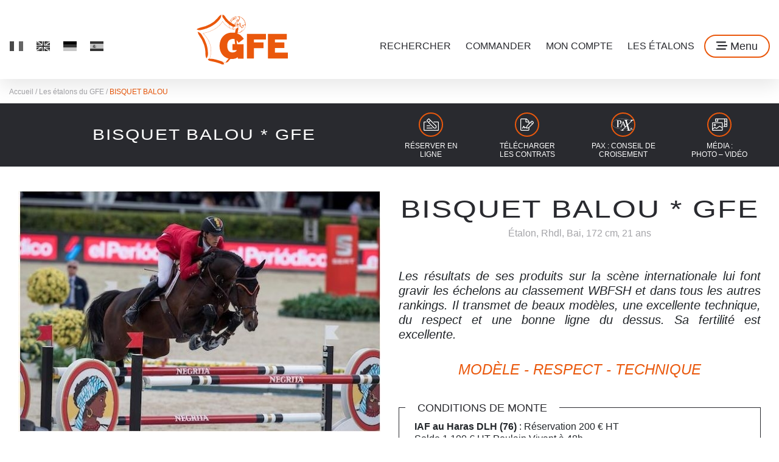

--- FILE ---
content_type: text/html; charset=UTF-8
request_url: https://www.gfeweb.com/fr/liste-etalons/bisquet-balou-rheinisches-warmblut-bai,88.html
body_size: 13922
content:
<!doctype html>
<html lang="fr">

<head>
	<title>Groupe France Élevage - BISQUET BALOU</title>
	<base href="https://www.gfeweb.com/" />
	<meta charset="utf-8" />
	<meta http-equiv="X-UA-Compatible" content="IE=edge" />
	<meta name="viewport" content="width=device-width, initial-scale=1, shrink-to-fit=no">
	<meta name="description" content="Mâle de 21 ans, RHEINISCHES WARMBLUT, BAI" />
	<meta property="og:site_name" content="BISQUET BALOU" />
	<meta property="og:title" content="BISQUET BALOU" />
	<meta property="og:description" content="Mâle de 21 ans, RHEINISCHES WARMBLUT, BAI" />
	<meta property="og:image" content="https://www.gfeweb.com/userfiles/horse/88/crop_88_2025-04-13-23-49-54.JPG" />
	<meta property="og:url" content="https://www.gfeweb.com/fr/liste-etalons/bisquet-balou-rheinisches-warmblut-bai,88.html" />
	<meta property="og:type" content="website" />
	<meta name="lang" content="fr" />
    <link rel="alternate" href="https://www.gfeweb.com/fr/liste-etalons/bisquet-balou-rheinisches-warmblut-bai,88.html" hreflang="fr">
    <link rel="alternate" href="https://www.gfeweb.com/en/stallions-liste/bisquet-balou-rheinisches-warmblut-bay,88.html" hreflang="en">
    <link rel="alternate" href="https://www.gfeweb.com/es/lista-sementales/bisquet-balou-rheinisches-warmblut-bayo,88.html" hreflang="es">
    <link rel="alternate" href="https://www.gfeweb.com/de/liste-hengste/bisquet-balou-rheinisches-warmblut-braun,88.html" hreflang="de">
    <link rel="canonical" href="https://www.gfeweb.com/fr/liste-etalons/bisquet-balou-rheinisches-warmblut-bai,88.html" />
	<link rel="apple-touch-icon" sizes="57x57" href="/theme/img/favicon/apple-icon-57x57.png">
	<link rel="apple-touch-icon" sizes="60x60" href="/theme/img/favicon/apple-icon-60x60.png">
	<link rel="apple-touch-icon" sizes="72x72" href="/theme/img/favicon/apple-icon-72x72.png">
	<link rel="apple-touch-icon" sizes="76x76" href="/theme/img/favicon/apple-icon-76x76.png">
	<link rel="apple-touch-icon" sizes="114x114" href="/theme/img/favicon/apple-icon-114x114.png">
	<link rel="apple-touch-icon" sizes="120x120" href="/theme/img/favicon/apple-icon-120x120.png">
	<link rel="apple-touch-icon" sizes="144x144" href="/theme/img/favicon/apple-icon-144x144.png">
	<link rel="apple-touch-icon" sizes="152x152" href="/theme/img/favicon/apple-icon-152x152.png">
	<link rel="apple-touch-icon" sizes="180x180" href="/theme/img/favicon/apple-icon-180x180.png">
	<link rel="icon" type="image/png" sizes="192x192"  href="/theme/img/favicon/android-icon-192x192.png">
	<link rel="icon" type="image/png" sizes="32x32" href="/theme/img/favicon/favicon-32x32.png">
	<link rel="icon" type="image/png" sizes="96x96" href="/theme/img/favicon/favicon-96x96.png">
	<link rel="icon" type="image/png" sizes="16x16" href="/theme/img/favicon/favicon-16x16.png">
	<meta name="msapplication-TileColor" content="#ffffff">
	<meta name="msapplication-TileImage" content="/theme/img/favicon/ms-icon-144x144.png">
	<meta name="theme-color" content="#ffffff">
	<link href="theme/css/fancybox.min.css" rel="stylesheet" rel="preload" as="style">
	<link href="theme/css/swiper.min.css" rel="stylesheet" media="screen" />
	<link href="theme/css/screen.min.css?v=16" rel="stylesheet" media="screen" />
	<link href="theme/css/cookieconsent.min.css" rel="stylesheet" type="text/css"  />
	<link href="theme/img/favicon/favicon.ico" rel="shortcut icon">
	<!-- 1. Consentement - Défaut + Restauration du cookie AVANT GTM -->
    <script>
    window.dataLayer = window.dataLayer || [];
    function gtag(){dataLayer.push(arguments);}

    // Consentement par défaut (tout refusé)
    gtag('consent', 'default', {
        'ad_storage': 'denied',
        'ad_user_data': 'denied',
        'ad_personalization': 'denied',
        'analytics_storage': 'denied',
        'functionality_storage': 'denied',
        'personalization_storage': 'denied',
        'security_storage': 'granted'
    });

    // Restaurer le consentement depuis le cookie AVANT que GTM ne charge
    (function() {
        try {
            var cookieName = 'user_consent';
            var cookies = document.cookie.split(';');
            for (var i = 0; i < cookies.length; i++) {
                var cookie = cookies[i].trim();
                if (cookie.indexOf(cookieName + '=') === 0) {
                    var consent = JSON.parse(cookie.substring(cookieName.length + 1));
                    if (consent && consent.analytics_storage) {
                        gtag('consent', 'update', consent);
                        console.log('✅ Consentement restauré AVANT GTM:', consent);
                    }
                    break;
                }
            }
        } catch(e) { console.error('Erreur lecture cookie consent:', e); }
    })();
    </script>

    <!-- 2. Google Tag Manager -->
    <script>(function(w,d,s,l,i){w[l]=w[l]||[];w[l].push({'gtm.start':
    new Date().getTime(),event:'gtm.js'});var f=d.getElementsByTagName(s)[0],
    j=d.createElement(s),dl=l!='dataLayer'?'&l='+l:'';j.async=true;j.src=
    'https://www.googletagmanager.com/gtm.js?id='+i+dl;f.parentNode.insertBefore(j,f);
    })(window,document,'script','dataLayer','GTM-MTC28NBN');</script>
    <!-- End Google Tag Manager -->
</head>

<body class="page_id_ topic_id_8 lang_fr">
	<!-- Google Tag Manager (noscript) -->
    <noscript><iframe src="https://www.googletagmanager.com/ns.html?id=GTM-MTC28NBN"
    height="0" width="0" style="display:none;visibility:hidden"></iframe></noscript>
    <!-- End Google Tag Manager (noscript) -->
	<div class="modal fade" id="menu" tabindex="-1" role="dialog" aria-labelledby="menu" aria-hidden="true">
		<div class="modal-dialog" role="document">
			<div class="modal-content">
				<button type="button" class="close" data-dismiss="modal" aria-label="Close">
					<span aria-hidden="true" class="m-auto d-block"><i class="far fa-times"></i></span>
				</button>
				<div class="container-fluid p-0">

					<div class="row">
						<div class="col-12 col-lg-auto">
							<img src="theme/img/logo_orange.svg" alt="GFE" id="logo_menu">
						</div>
						<div class="col-12 col-lg d-flex mt-4 mt-lg-0">
							<a href="https://clients.gfeweb.com/" target="_blank" class="no_fr btn btn-outline-primary text-white ml-lg-auto my-auto">Commander</a>
							<a href="https://clients.gfeweb.com/" target="_blank" class="no_fr btn btn-outline-primary text-white ml-auto  my-auto">Mon Compte</a>
							<a href="fr/recherche/" class="btn btn-outline-primary text-white ml-auto  my-auto btn_recherche_en">Rechercher</a>
						</div>
					</div>

					<div class="swiper-container my-4 my-lg-5" id="cat_horse_swiper">
						<div class="swiper-wrapper">
							<div class="cat_horse swiper-slide">
								<a href="fr/etalons-frais/" class="mb-md-4 d-flex"><img class="lazyload" loading="lazy" data-src="theme/img/etalons_en_frais.jpg" alt="Étalons en frais"><span>Étalons en frais</span></a>
							</div>
							<div class="cat_horse swiper-slide">
								<a href="fr/offre-solidarite/" class="d-flex"><img class="lazyload" loading="lazy" data-src="theme/img/etalons_en_congele.jpg?v=4" alt="Offre solidarité"><span>Offre solidarité</span></a>
							</div>
							<div class="cat_horse swiper-slide no_fr">
								<a href="fr/etalons-dressage/" class="mb-md-4 d-flex "><img class="lazyload" loading="lazy" data-src="theme/img/etalons_de_dressage.jpg?v=5" alt="Étalons de Dressage"><span>Étalons de Dressage</span></a>
							</div>
							<div class="cat_horse swiper-slide">
								<a href="fr/collection/" class="d-flex"><img class="lazyload" loading="lazy" data-src="theme/img/la_collection.jpg?v=2" alt="La Collection"><span>La Collection</span></a>
							</div>
							<div class="cat_horse swiper-slide no_fr">
								<a href="fr/etalons-cce/" class="mb-md-4 d-flex "><img class="lazyload" loading="lazy" data-src="theme/img/etalons_oriente_cce.jpg?v=2" alt="Étalons Orientés CCE"><span>Étalons Orientés CCE</span></a>
							</div>
							<div class="cat_horse swiper-slide">
								<a href="fr/liste-etalons/" class="d-flex"><img class="lazyload" loading="lazy" data-src="theme/img/tous_les_etalons.jpg?v=2" alt="Tous les étalons"><span>Tous les étalons</span></a>
							</div>
						</div>
						<div class="swiper-next d-grid"><i class="fal fa-long-arrow-right"></i></div>
						<div class="swiper-prev d-grid"><i class="fal fa-long-arrow-left"></i></div>
					</div>

					<div class="d-lg-none mb-md-5">
						<a href="https://clients.gfeweb.com/" target="_blank" class="no_fr btn btn-outline-primary text-white mb-4 mb-md-0 ml-auto">Commander</a>
						<a href="https://clients.gfeweb.com/#/" class="no_fr btn btn-outline-primary text-white mb-4 mb-md-0 mx-md-4">Mon Compte</a>
						<a href="fr/recherche/" class="btn btn-outline-primary text-white mb-4 mb-md-0">Rechercher</a>
					</div>

					<div class="row position-relative text-center text-md-left">
						<img src="theme/img/france10.svg" id="france_menu" class="position-absolute">
						<div class="col-sm-6 pr-md-5">
							<h4 class="mb-1">Les étalons</h4>
							<a href="fr/liste-etalons/" class="d-block">La liste des étalons</a>
							<hr/>
							<h4 class="mb-1">Les services</h4>
							<a href="fr/les-services/pax-conseil-croisement.html" class="d-block" title="PAX - Conseil de Croisement">PAX - Conseil de Croisement</a>
							<a href="fr/les-services/offre-solidarite.html" class="d-block" title="Offre solidarite">Offre solidarite</a>
							<a href="fr/les-services/prime-aux-naisseurs.html" class="d-block" title="Prime au naisseur">Prime au naisseur</a>
							<a href="fr/les-services/programme-achat-poulains.html" class="d-block no_fr" title="Programme d'achat de poulains">Programme d'achat de poulains</a>
							<a href="fr/les-services/icsi.html" class="d-block" title="ICSI">ICSI</a>
							<!-- <a href="fr/les-services/fevrier-folie.html" class="d-block no_fr" title="Février en folie">Février en folie</a> -->
							<hr/>
							<h4 class="mb-1">Le GFE</h4>
							<a href="fr/qui-sommes-nous/" class="d-block" title="Qui sommes-nous ?">Qui sommes-nous ?</a>
							<a href="fr/les-actionnaires/" class="d-block" title="Les actionnaires">Les actionnaires</a>
							<a href="fr/gfe-dans-monde/" class="d-block" title="GFE dans le monde">GFE dans le monde</a>
							<a href="fr/centres-insemination/" class="d-block no_fr" title="Centres d'insemination">Centres d'insemination</a>
							<hr>

							<h4 class="mb-1">News</h4>
							<a href="fr/actualites/" class="d-block" title="Toutes les actualités" title="Toutes les actualités">Toutes les actualités</a>
							<a href="fr/espace-video.html" class="d-block" title="Vidéo - GFE TV">Vidéo - GFE TV</a>
							<a href="fr/catalogues/" class="d-block" title="Documents">Documents</a>
						</div>
						<div class="col-sm-6 pl-md-5">
							<hr class="d-sm-none"/>
							<h4 class="mb-1">Langues</h4>
							<a href="/fr/" class="lang mr-2"><img src="theme/img/lang/fr_big.png" alt="fr"></a>
							<a href="/en/" class="lang mx-2"><img src="theme/img/lang/en_big.png" alt="en"></a>
							<a href="/de/" class="lang mx-2"><img src="theme/img/lang/de_big.png" alt="de"></a>
							<a href="/es/" class="lang ml-2"><img src="theme/img/lang/es_big.png" alt="es"></a>
							<hr/>
							<h4 class="mb-1">Réseaux sociaux</h4>
							<a href="https://fr-fr.facebook.com/gfe.france/" class="rs mr-2" target="_blank"><i class="fab fa-facebook"></i></a>
							<a href="https://www.youtube.com/channel/UCd-wfei1F_3dhL9ay1_o1GQ" class="rs mx-2" target="_blank"><i class="fab fa-youtube"></i></a>
							<a href="https://www.instagram.com/groupe_france_elevage/" class="rs ml-2" target="_blank"><i class="fab fa-instagram"></i></a>
							<hr/>
							<h4 class="mb-1">Contact</h4>
							Groupe France Elevage<br/>
							14, place du Dr German<br/>
							14700 Falaise, FRANCE<br/>
							<a class="d-block" href="tel:+33231401988" title="Nous contacter">02 31 40 19 88</a>
							<a href="fr/nous-contacter/" class="link-white" title="Nous contacter">Nous contacter</a>
					<hr/>
					<h4 class="mb-1"><a href="https://clients.gfeweb.com/#/" class="no_fr" title="Mon Compte">Mon Compte</a></h4>
						</div>
					</div>

				</div>
			</div>
		</div>
	</div>
<header>

	<div class="container-fluid" id="nav">
		<div class="row">
			<div class="col d-none d-lg-flex pt-menu">
			<!-- <div class="col-auto d-none d-lg-flex pt-menu"> -->
				<div class="ml-auto mr-lg-auto my-auto w-100">
					<a href="/fr/" class="lang mr-2"><img src="theme/img/lang/fr.png" alt="fr"></a>
					<a href="/en/" class="lang mx-2"><img src="theme/img/lang/en.png" alt="en"></a>
					<a href="/de/" class="lang mx-2"><img src="theme/img/lang/de.png" alt="de"></a>
					<a href="/es/" class="lang ml-2"><img src="theme/img/lang/es.png" alt="es"></a>
				</div>
			</div>
			<!-- <div class="col-auto ml-auto countdown no_fr" onclick="document.location.href='fr/les-services/fevrier-folie.html';">
				<div class="row align-items-center">
					<div class="col-12 col-md-auto col-xl-12">
						<b><span class="text-primary">FÉVRIER</span> EN FOLIE</b>
						<i>Fin dans ...</i>
					</div>
					<div class="col-12 col-md-auto col-xl-12">
						<div class="row no-gutters justify-content-center">
							<div class="col-auto">
								<span class="countdown-day">00</span>
								Jours
							</div>
							<div class="col-auto mx-2 d-none d-md-block">
								<span class="countdown-hours">00</span>
								Heures
							</div>
							<div class="col-auto d-none d-md-block">
								<span class="countdown-minutes">00</span>
								Minutes
							</div>
						</div>
					</div>
				</div>
			</div> -->
			<!-- <div class="col-auto mr-auto mx-lg-auto text-center d-flex"> -->
			<div class="col-auto ml-lg-auto mr-auto text-center d-flex">
				<div class="my-auto w-100">
					<a href="https://www.gfeweb.com/fr/"><img id="imgLogo" src="theme/img/logo_orange.svg" alt="GFE" id="logo"></a>
				</div>
			</div>
			<!-- <div class="col-auto text-right d-flex pt-menu"> -->
			<div class="col text-right d-flex pt-menu">
				<div class="my-auto w-100 d-flex align-items-center justify-content-end">
					<a href="fr/recherche/" class="d-none d-md-inline-block">Rechercher</a>
					<a href="https://clients.gfeweb.com/" target="_blank" class="no_fr d-none d-md-inline-block">Commander</a>
					<a href="https://clients.gfeweb.com/" target="_blank" class="no_fr d-none d-md-inline-block">Mon Compte</a>
					<a href="fr/liste-etalons/" class="d-none d-md-inline-block">Les étalons</a>
					<a href="tel:+33231401988" class="d-md-none" id="phone"><i class="far fa-phone-alt"></i></a>
					<button data-toggle="modal" data-target="#menu" class="btn btn-outline-primary ml-3"><i class="far fa-stream"></i><span id="text_menu"> Menu</span></button>
				</div>
			</div>
		</div>
	</div>
</header>

<div class="container-fluid d-none d-lg-block" id="plan">
	<a href="https://www.gfeweb.com/fr/" title="Accueil">Accueil / </a>
	<a href="fr/liste-etalons/" title="Les étalons du GFE">Les étalons du GFE<span> / </span></a>
	<a href="fr/liste-etalons/bisquet-balou-rheinisches-warmblut-bai,88.html" title="BISQUET BALOU">BISQUET BALOU<span> / </span></a>
</div>


<div id="horseMenu">
	<div class="container-fluid">
		<div class="row">
			<div class="col-12 col-md-6 text-center d-flex align-items-center justify-content-center">
				<span class="h1 mb-0 d-none d-md-block">BISQUET BALOU
                * GFE
				</span>
			</div>
			<div class="col-12 col-md-6 ">
				<div id="btn_horse_fiche" class="d-flex justify-content-center align-items-sm-center">
					<a href="https://clients.gfeweb.com/" class="no_fr" target="_blank" title="Réserver en ligne"><span class="d-flex mx-auto"><i class="m-auto fal fa-money-check-edit"></i></span><span class="text_icon ">Réserver en ligne</span></a>
					<!-- <a href="#" class="no_fr" data-toggle="modal" data-target="#reserver_modal" title="Réserver en ligne"><span class="d-flex mx-auto"><i class="m-auto fal fa-money-check-edit"></i></span><span class="text_icon ">Réserver en ligne</span></a> -->
					<a href="#" class="no_fr" data-toggle="modal" data-target="#contrat_modal" title="Télécharger les contrats"><span class="d-flex mx-auto"><i class="m-auto fal fa-file-signature"></i></span><span class="text_icon ">Télécharger les contrats</span></a>
					<a href="https://clients.gfeweb.com/#/" class="btn_pax" target="_blank" title="PAX : conseil de croisement"><span class="d-flex mx-auto"><img class="m-auto p-1 p-md-0" src="theme/img/pax_blanc.svg"></span><span class="text_icon ">PAX : conseil de croisement</span></a>
					<a href="#" class="" onclick="display_diapo_media(88,'liste-etalons'); return false;" title="Média :<br/>Photo – Vidéo"><span class="d-flex mx-auto"><i class="m-auto fal fa-photo-video"></i></span><span class="text_icon ">Média :<br/>Photo – Vidéo</span></a>
					<!-- BEGIN video
					<a href="#" class="d-inline-block" onclick="display_diapo_video(88,'liste-etalons'); return false;" title="Vidéos"><span class="d-flex mb-2 mx-auto"><i class="m-auto fal fa-film-alt"></i></span></a>
					END video -->
				</div>
			</div>
		</div>
	</div>
</div>
<div class="modal fade text-left" id="contrat_modal" tabindex="-1" role="dialog" aria-labelledby="contrat_label" aria-hidden="true">
	<div class="modal-dialog" role="document">
		<div class="modal-content">
			<div class="modal-header">
				<h5 class="modal-title" id="filtre_horse_label">Contrat de saillie</h5>
				<button type="button" class="close" data-dismiss="modal" aria-label="Close"><i class="far fa-times"></i></button>
			</div>
			<div class="modal-body p-4">
				<a href="userfiles/ged_horse/88/iar_bisquet_2026.pdf" class="d-flex">IAR BISQUET BALOU 2026 <i class="fal fa-arrow-circle-down"></i></a>
				<hr>
				<a href="userfiles/ged_horse/88/fev_bisquet_2026.pdf" class="d-flex">IAC BISQUET BALOU 2026 <i class="fal fa-arrow-circle-down"></i></a>
				<hr>
				<a href="userfiles/ged_horse/88/iaf_bisquet_2026.pdf" class="d-flex">IAF BISQUET BALOU 2026 <i class="fal fa-arrow-circle-down"></i></a>
				<hr>
			</div>
		</div>
	</div>
</div>
<div class="modal fade text-left" id="reserver_modal" tabindex="-1" role="dialog" aria-labelledby="reserver_label" aria-hidden="true">
	<div class="modal-dialog" role="document">
		<div class="modal-content">
			<div class="modal-header">
				<h5 class="modal-title" id="filtre_horse_label">Réserver en ligne</h5>
				<button type="button" class="close" data-dismiss="modal" aria-label="Close"><i class="far fa-times"></i></button>
			</div>
			<div class="modal-body p-4">
				<b class="text-center d-block py-4">Ouverture des réservations en ligne à partir du <span class="text-primary">1er Février</span></b>
			</div>
		</div>
	</div>
</div>

<div class="container-fluid" id="horse_fiche">
	<div class="row">
		<div class="col-lg-6 d-none d-lg-block">
			<img class="lazyload horse_photo" loading="lazy" data-src="userfiles/horse/88/crop_88_2025-04-13-23-49-54.JPG?width=1000" alt="BISQUET BALOU">
		</div>
		<div class="col-lg-6">
			<h1 class="text-center mb-0">
				BISQUET BALOU
                * GFE
			</h1>
			<span class="text-center d-flex justify-content-center">
				<span>Étalon,&nbsp;</span><span>RHDL,&nbsp;</span><span>BAI,&nbsp;</span><span>172 cm</span>
				<span><i class="deadcoma">,</i> 21 ans</span>
			</span>



			<div class="d-lg-none mb-4 text-center mt-4 mt-md-0">
				<img class="lazyload horse_photo" loading="lazy" data-src="userfiles/horse/88/crop_88_2025-04-13-23-49-54.JPG?width=1000" alt="BISQUET BALOU">
			</div>

			<div class="text-center mb-5 mt-4 text_intro">
				<div><h5 style="text-align: justify;"><em><br />Les r&eacute;sultats de ses produits sur la sc&egrave;ne internationale lui font gravir les &eacute;chelons au classement WBFSH et dans tous les autres rankings. Il transmet de beaux mod&egrave;les, une excellente technique, du respect et une bonne ligne du dessus. Sa fertilit&eacute; est excellente.<br /></em>&nbsp;</h5>
<h3 style="text-align: center;"><em>MOD</em><em>&Egrave;</em><em>LE - RESPECT - TECHNIQUE</em></h3></div>
			</div>

			<div class="block_horse conditions">
				<h2>Conditions de monte</h2>
				<div><p><span style="box-sizing: border-box; font-weight: bolder; color: #212529;"><span style="vertical-align: inherit;"><span style="vertical-align: inherit;">IAF au Haras DLH (76)&nbsp;</span></span></span><span style="color: #212529;"><span style="vertical-align: inherit;"><span style="vertical-align: inherit;">: R&eacute;servation 200 &euro; HT </span></span></span><br /><span style="vertical-align: inherit;"><span style="vertical-align: inherit;"><span style="vertical-align: inherit;"><span style="vertical-align: inherit;">Solde 1 100 &euro; HT Poulain Vivant &agrave; 48h </span></span></span></span><br /><strong><span style="vertical-align: inherit;"><span style="vertical-align: inherit;"><span style="vertical-align: inherit;"><span style="vertical-align: inherit;">IAR</span></span></span></span></strong><span style="vertical-align: inherit;"><span style="vertical-align: inherit;"><span style="vertical-align: inherit;"><span style="vertical-align: inherit;">&nbsp;: R&eacute;servation 400 &euro; HT </span></span></span></span><br /><span style="vertical-align: inherit;"><span style="vertical-align: inherit;"><span style="vertical-align: inherit;"><span style="vertical-align: inherit;">Solde 1 100 &euro; HT Poulain Vivant &agrave; 48h </span></span></span></span><br /><strong><span style="vertical-align: inherit;"><span style="vertical-align: inherit;"><span style="vertical-align: inherit;"><span style="vertical-align: inherit;">IAC&nbsp;</span></span></span></span></strong><span style="vertical-align: inherit;"><span style="vertical-align: inherit;"><span style="vertical-align: inherit;"><span style="vertical-align: inherit;">: R&eacute;servation 350 &euro; HT </span></span></span></span><br /><span style="vertical-align: inherit;"><span style="vertical-align: inherit;"><span style="vertical-align: inherit;"><span style="vertical-align: inherit;">Solde 1 100 &euro; HT Poulain Vivant &agrave; 48h</span></span></span></span></p></div>
			</div>
		</div>

		<div class="col-lg-6 pt-4">
			<div class="block_horse mt-5 d-md-none">
				<h2>Pedigree</h2>
				<div id="pedigree">
					<div class="table-responsive">
						<table class="genealogie">
							<tbody>
								<tr>
									<td class="p_male pere gen1" rowspan="4">
										<span>BALOU DU ROUET</span>
									</td>
									<td class="gen2 p_male pere" rowspan="2">
										<span>BALOUBET DU ROUET</span>
									</td>
									<td class="gen3 p_male pere" rowspan="1">
										<span>GALOUBET A</span>
									</td>
								</tr>
								<tr>
									<td class="p_femelle" rowspan="1">
										<span>MESANGE DU ROUET</span>
									</td>
								</tr>
								<tr>
									<td class="p_femelle" rowspan="2">
										<span>GEORGIA</span>
									</td>
									<td class="p_male pere" rowspan="1">
										<span>CONTINUE</span>
									</td>
								</tr>
								<tr>
									<td class="p_femelle" rowspan="1">
										<span>GEORGETTE II</span>
									</td>
								</tr>
								<tr>
									<td class="p_femelle nob gen1" rowspan="4">
										<span>PHILIPPA</span>
									</td>
									<td class="p_male perem pere" rowspan="2">
										<span>POLYDOR</span>
									</td>
									<td class="p_male pere" rowspan="1">
										<span>PILATUS</span>
									</td>
								</tr>
								<tr>
									<td class="p_femelle" rowspan="1">
										<span>FATA MORGANA</span>
									</td>
								</tr>
								<tr>
									<td class="p_femelle nob" rowspan="2">
										<span>COSINA</span>
									</td>
									<td class="p_male pere" rowspan="1">
										<span>COSINUS</span>
									</td>
								</tr>
								<tr>
									<td class="p_femelle nob" rowspan="1">
										<span>PUPPE</span>
									</td>
								</tr>
							</tbody>
						</table>
					</div>
				</div>
			</div>
			<div class="block_horse mt-5" id="aide_croisement">
				<h2>Conseil de croisement</h2>
				<div><p style="text-align: justify;"><strong><span style="color: #ff6600;">▶ Stud-books d&rsquo;approbation</span> </strong>:<strong> SF, Aa, Bwp<br /></strong><span style="box-sizing: border-box; font-weight: bolder; color: #c49c41;"><span style="color: #ff6600;"><span style="box-sizing: border-box; font-weight: bolder;"><span style="box-sizing: border-box; vertical-align: inherit;"><span style="box-sizing: border-box; vertical-align: inherit;">▶&nbsp;</span></span></span>Fertilit&eacute; fin de saison</span><span style="color: #292a2f;"> : 77</span></span><span style="box-sizing: border-box; font-weight: bolder; color: #212529;">% de juments pleines &agrave; 90 jours</span><strong><br /> <span style="color: #ff6600;">▶ Statut ost&eacute;o-articulaire </span></strong>: 4* -<strong><span style="color: #ff6600;"> WFFS </span>: </strong>G&eacute;notype N / WFFS<strong><br /> <span style="color: #c49c41;"><span style="color: #ff6600;">CE QU'IL FAUT RETENIR </span></span></strong><span style="color: #292a2f;">:&nbsp;</span>Nous sommes convaincus qu&rsquo;il est une des stars en devenir de l&rsquo;&eacute;levage europ&eacute;en et ce sentiment se confirme par les tout derniers r&eacute;sultats de sa production &agrave; tr&egrave;s haut niveau. Par sa silhouette, son sang, son respect et son excellente technique il coche toutes les cases de la d&eacute;finition de l&rsquo;&eacute;talon de sport moderne !<br /> <span style="color: #ff6600;"><strong>CE QU&rsquo;IL TRANSMET</strong></span> : Il transmet en g&eacute;n&eacute;ral du look, une bonne ligne du dessus et une belle sortie d&rsquo;encolure. Ses produits semblent h&eacute;riter de sa tr&egrave;s bonne technique. Il convient aux juments avec assez de sang et plut&ocirc;t compactes. Sa fertilit&eacute; est tr&egrave;s bonne.<em><br /> </em></p>
<p style="text-align: center;"><span style="color: #ff6600;"><strong><br /> <span style="color: #ff6600;">CARACTERISATION PAX DE L'ETALON</span></strong></span></p>
<p style="text-align: center;"><span style="color: #ff6600;"><strong><em><a href="userfiles/2640/Image/bisquet_2024.jpg" target="_blank" rel="noopener"><img src="userfiles/2640/Image/bisquet_2024.jpg" width="413" height="500" /></a></em></strong></span></p>
<p style="text-align: center;"><a href="fr/les-services/pax-conseil-croisement.html" target="_blank" rel="noopener"><strong><em>Ces informations doivent vous aider pour un premier tri et &ecirc;tre compl&eacute;t&eacute;es par le </em></strong><strong><em>PAX</em></strong></a></p></div>
			</div>



			<div class="block_horse mt-5">
				<h2>Fiche technique</h2>
				<div><h3 style="text-align: left;">Origines</h3>
<p style="text-align: justify;"><span style="color: #ff6600;">▶<a href="fr/liste-etalons/balou-rouet-oldenburger-bai,56.html"><strong>BALOU DU ROUET</strong></a></span>, vainqueur de la finale qualificative pour le championnat national Oldenburg avec <strong>la note parfaite de 10 </strong>en saut lors du testage, puis gagnant en &eacute;preuves de CSO de niveau 1,50m avant de se consacrer &agrave; la reproduction. <br /><strong>15e p&egrave;re de gagnants en CSI au classement Wbfsh, </strong>il compte plus de 300&nbsp;gagnants en CSI et CSIO dont<strong>&nbsp;</strong>:<strong> Baloutinue, </strong>m&eacute;daill&eacute;&nbsp;d'argent aux J.O. de Tokyo et J.O.de Paris avec L. Kraut, vainqueur du GP au CSI5* de Wellington,&nbsp;<strong>Equitron&nbsp;</strong><strong>Naxcel V, </strong>vainqueur de la Coupe des nations CSIO5* d'Abou Dabi, m&eacute;daill&eacute; de bronze par&nbsp;&eacute;quipe aux championnats d'Europe de Milan,&nbsp;5e du GP CSIO5* de Rome avec G. Puck,<strong>&nbsp;Millfield Baloney, </strong>class&eacute; en&nbsp;GP CSI 1,55m avec A. Speight,<strong>&nbsp;Balou Rubin R, </strong>vainqueur au CSI5* GCT de Mexico, au&nbsp;CSIO3*-W de Rabatavec P. Schwizer,&nbsp;<strong>Bianca,</strong> 3e par &eacute;quipe aux championnats d'Europe&nbsp;de Goteb&ouml;rg, m&eacute;daill&eacute; de bronze aux JEM de Tryon, 2e des GP CSI5* de s' Hertogenbosch,&nbsp;Calgary avec S. Guerdat,<strong>&nbsp;Balulu, </strong>2e de la Coupe des nations au CSIO5* de Gikon avec M.&nbsp;Routledge,<strong>&nbsp;Babalou 41,</strong> 5e du GP CSIO5* d'Aix-la-Chapelle avec D. Kenny,<strong>&nbsp;Balzaci, </strong>&eacute;talon,&nbsp;vainqueur du GP CSI4* de Munich, d' &eacute;preuves 1,55m aux CSI5* de Berlin, Monaco avec F.&nbsp;Hassmann,<strong>&nbsp;Belony, </strong>CSI5* avec M. Cristofoletti,<strong>&nbsp;Saura de Fondcombe, </strong>ISO 168, 3e par&nbsp;&eacute;quipe aux championnats d'Europe &agrave; G&ouml;teborg, 2e de la Coupe des nations d'Aix-la-Chapelle,&nbsp;vainqueur du GP CSI3* de Tetouan avec N. Peter Steiner... et I<strong>llusion </strong>ISO 161<strong>, Blossom Z, Balenciana K, Blue Balou 5, Balotelli...<br /></strong>Il est &eacute;galement&nbsp;<strong>31e au classement Wbfsh des meilleurs p&egrave;res de gagnants en CCI&nbsp;</strong>avec : <strong>Corouet</strong>, 2e au CCI4*-S d'Alnwick avec S. Bullimore, <strong>R&ecirc;ve du Rouet</strong>, 4e du CCI5* de Burhgley, 5e du CCI5* de Luhm&uuml;len avec S. Bullimore, <strong>Billy The Red</strong>, 4e en individuel et m&eacute;daill&eacute; d'or par &eacute;quipe aux championnats d'Europe &agrave; Strzegom, m&eacute;daill&eacute; d'argent par &eacute;quipe aux championnats d'Europe de Luhm&uuml;len et 7e au CCI5* de Badminton avec K. Cook, <strong>Carrabeg Hulla Balou</strong>, 3e du CCI4*-S de Coateville avec M. Nolan et <strong>Brave Heart 10, Ormolu, Fortuna, Ballbreaker SD, Barrichello, Tayvale Hunky Dory, Bartoli Row, LV Balou Jeanz, Cil Dara Bombay S, Baloucor...</strong> tous bons gagnants en CCI et CIC.<br />Il compte plus de 60 fils &eacute;talons agr&eacute;&eacute;s dont :&nbsp;<strong>Baltimore</strong>, CSI5* avec M. Baryard Johnsson, <strong>Balloon</strong>, CSI3* et CSI4*-W avec J. Verlooy,&nbsp;<strong>Baloutaire PS</strong>, 6e des Sires of The world en avec P. R&uuml;ping, vainqueur du GP CSI4* d'Hohenkirchen et les performers <strong>Balougraph, Balou Star, Balou de Coeur Joye, Baltimore&nbsp;1178, Balou's Erbe, Balzaci...<br /></strong><span style="color: #ff6600;"><strong>▶</strong></span><strong><span style="color: #ff6600;">Philippa 15</span>&nbsp;(ex Lippa van de Mispelaere)</strong>&nbsp;est une fille de <strong>Polydor,</strong>&nbsp;ex n&deg;1 des p&egrave;res de gagnants internationaux Wbfsh.<br /><strong>Elle a produit&nbsp;3 performers internationaux </strong>:<br />&bull;<strong>It's Me du Mesnil,</strong> <strong>CSI 1,50m</strong> avec O. Popelyaev<br />&bull;<strong>Horst van de Mispelaere,</strong>&nbsp;<strong>CSI 1,60m</strong> avec J. Mendoza et D. Kenny<br />&bull;Inara van de Mispelaere, m&egrave;re de :<br /><strong>- Stillot</strong><strong>&nbsp;van de Mispelaere</strong>, &eacute;talon approuv&eacute; Aes, CSI2* avec G. Cobbaut<br /> <span style="color: #ff6600;">▶ <strong>Cosina </strong></span>a 3 produits :<br /> &bull;Cosima, poulini&egrave;re<br /> &bull;Lucy AS, CSO 1,20m<br /> &bull;Philippa 15, CSO 1,20m<br /> <span style="color: #ff6600;"><strong>▶</strong><strong> Puppe </strong></span>a pour seul produit enregistr&eacute; <strong>Cosina</strong></p>
<p style="text-align: right;"><a href="https://www.horsetelex.fr/horses/pedigree/281495/bisquet-balou-van-de-mispelaere" target="_blank" rel="noopener"><img src="userfiles/2640/Image/Etalons/horsetelex.png" alt="Horsetelex" width="100" height="24" /></a></p>
<p style="text-align: justify;">&nbsp;</p>
<h3 style="text-align: left;">Performances</h3>
<p style="text-align: justify;"><span style="color: #ff6600;"><strong>&nbsp;</strong></span><strong><span style="color: #c49c41;"><strong><span style="color: #ff6600;">▶</span> </strong></span></strong>Il est tr&eacute;s bon gagnant en CSI avec N. Philippaerts, notamment :<br /> <strong>&bull;7e du GP 1,60m au CSI5* de Bruxelles<br /> &bull;8e du GP 1,60m au CSIO5* de Lummen<br /> &bull;8e du GP 1,60m au CSI5* GCT de Monte Carlo<br /> &bull;2e du GP 1,55m au CSI3* de Knokke<br /> &bull;3e du GP 1,45m au CSI2* de Gent<br /> &bull;3e de la Coupe des Nations au CSIO5* de Sopot<br /> &bull;4e du GP 1,50m au CSI2* de Lier<br /> &bull;4e du GP 1,60m au CSI4* de Zandhoven<br /> </strong><strong>&bull;4e d'une 1,50m au CSI5* de Z&uuml;rich<br /> &bull;4e d'une 1,50m au CSI4* de Calgary</strong><br /> <strong>&bull;</strong>8e d'une &eacute;preuve 1,55m lors de la Finale Coupe du Monde de G&ouml;teborg.<br /> <span style="color: #c49c41;"><strong><span style="color: #ff6600;">▶</span> </strong></span>Avant d'&eacute;voluer en CSI5*, il a &eacute;t&eacute; une des r&eacute;v&eacute;lations dans les &eacute;preuves de 7 ans terminant <strong>2e du GP CSI-YH de Malines</strong> sous la selle de Koen Vereecke.</p>
<p style="text-align: justify;">&nbsp;</p>
<h3 style="text-align: left;">Production</h3>
<p style="text-align: justify;"><span style="color: #ff6600;">▶</span><strong> Bisquet Balou&nbsp;</strong>est&nbsp;Ambassadeur Elite Bwp et <strong>55e meilleur p&egrave;re de&nbsp;gagnants en CSI au classement mondial Wbfsh.</strong> Parmi ses&nbsp;produits :<strong>&nbsp;Beau de Laubry Z,</strong>&nbsp;vainqueur du GP 1,60m au CSI5* de&nbsp;Dinard, vainqueur du GP CSI5*-W de Stuttgart, vainqueur d'une 1,60m&nbsp;au CSIO5* de Calgary avec K. Staut ISO 178,&nbsp;<strong>Bisquetta</strong>,<strong>&nbsp;</strong>vainqueur du GP 1,60m au CSIO5* de Dublin, 2e du GP 1,55m au CSI4* de Maastricht, victorieuse&nbsp;d'une 1,60m au CSI5* de Miami Beach avec L. Kraut,&nbsp;<strong>Novio vd Donkhoeve alias Sherlock</strong>,&nbsp;vainqueur du GP 1,60m au CSI5* de Londres, 3e du GP 1,60m au CSI5* de Bruxelles avec H.&nbsp;Charles,&nbsp;<strong>Nadal Vd Wateringhoeve</strong>, class&eacute; en&nbsp;GP CSI 1,50m avec J. Corrigan,&nbsp;<strong>Nice van Baublo</strong>, vainqueur en CSI&nbsp;1,50m avec P. Veniss,&nbsp;<strong>Bonfois van't Hof V Eversen Z</strong>, CSI 1,50m, 11e&nbsp;du championnat du monde de Lanaken avec K. Vereecke,&nbsp;<strong>Benetutti Z</strong>, class&eacute; en GP CSI 1,50m avec J. Whitaker,&nbsp;<strong>Baileys van de Broy&nbsp;</strong><strong>Z</strong>, GP CSI 1,45m avec L-P. Biraben,&nbsp;<strong>Epure de B'Neville</strong>, CSI 1,45m avec&nbsp;B. Jay Jr Vandecasteele,&nbsp;<strong>Flach Mouche</strong>, class&eacute; en GP CSO 1,40m avec&nbsp;P-F. Mateos Rodriguez<strong>&nbsp;</strong>et<strong>&nbsp;Opaline&nbsp;</strong><strong>vd Caatshoeve</strong>, class&eacute;e en CSI 1,45m avec A. Vasama,&nbsp;<strong>Novelle vh&nbsp;</strong><strong>Eegdeken,</strong> class&eacute;e en CSI 1,45m avec A. Vandoorne,&nbsp;<strong>Nabisco van&nbsp;</strong><strong>de Doornhaag</strong>, CSI 1,40m avec V. Erastova,&nbsp;<strong>Olala Mve HC,</strong> GP 1,40m,&nbsp;<strong>Boss Z</strong>, finaliste aux championnats du monde des 6 ans, CSI 1,40m,&nbsp;<strong>Blitz van de Molenbrug Z</strong>&nbsp;et Y.Mansur sont finalistes dans les 7 ans &agrave; Lanaken...<br /><span style="color: #c49c41;"><span style="color: #ff6600;">▶</span>&nbsp;</span>Parmi ses produits indic&eacute;s en France :<strong>&nbsp;</strong><strong>Fazenda&nbsp;</strong><strong>Semilly,</strong>&nbsp;4e GP Top 7 ans &agrave; Saint-L&ocirc; ISO 149,&nbsp;<strong>Flora de l'Abbaye</strong>&nbsp;ISO 137,&nbsp;<strong>Fantastik&nbsp;</strong><strong>Libellule</strong>&nbsp;CSI 1m45 avec P. Leprevost ISO 137,&nbsp;<strong>Bred To Jump Sdw Z,</strong> 3e du championnat&nbsp;des 5 ans Asb, 8e du championnat des 6 ans Asb, ISO 134,&nbsp;<strong>Hermane Balladonne&nbsp;</strong>ISO 133,&nbsp;<strong>Feunoyer Has</strong> ISO&nbsp;131,&nbsp;<strong>Fleur Manciaise, </strong>finaliste &agrave; 6 ans ISO 128,&nbsp;<strong>Festherfly de la No&eacute;</strong> ISO 125,&nbsp;<strong>Fanta Mouche,</strong>&nbsp;finaliste &agrave; 5 ans ISO 124,&nbsp;<strong>Fripon du Chatelier</strong> ISO 124,&nbsp;<strong>F&eacute;lix&nbsp;</strong><strong>d'Argouges </strong>ISO 124,&nbsp;<strong>Iliade d'Antilly,</strong> finaliste &agrave; 5 ans ISO 127, <strong>Seabisquit vd Zwartebleshoeve</strong> ISO 126, <strong>Kajula du Gevres</strong>, 4e du championnat de France&nbsp;des femelles de 4 ans, ISO 120...</p>
<p style="text-align: justify;"><span style="color: #c49c41;"><span style="color: #ff6600;">▶</span>&nbsp;</span><strong>DHI By Design ex Bisous du Coeur des Collines Z&nbsp;</strong>est vainqueur du CCI4*-L de Ballindenisk avec W. Oakden puis 5e avec K.Tomoto.<br /><strong><span style="color: #c49c41;"><span style="color: #ff6600;">▶&nbsp;</span></span>Bisquet Balou</strong> compte pr&egrave;s d'une dizaine de fils approuv&eacute;s &eacute;talons dont : <strong>So Macho</strong>, vainqueur du championnat des 3 ans au Bwp Youngster Trials,&nbsp;<strong>Narengo Stb</strong>, champion de la Pavo Cup &agrave; 6 ans, championnats du monde &agrave; Lanaken,&nbsp;<strong>Opium vd Middelstede</strong>,&nbsp;<strong>Jon Pleasure vd Mispelaere</strong>,&nbsp;<strong>Oxford v/d Middelstede,</strong> vice-champion du concours &eacute;talon Bwp,&nbsp;<strong>Tom Hanks alias Emir du Fresne</strong>, GP CSI 1,60m avec A. Petterson&nbsp;H&auml;ggstr&ouml;m ISO 152, <strong>Fighter Semilly</strong>, finaliste de 4 &agrave; 6 ans ISO 134, <strong>Orgullo v/h Vijverhof</strong> approuv&eacute; &eacute;talon Sbs.<br /><strong><span style="color: #ff6600;">▶&nbsp;</span>Nathan di Cantero</strong> est vendu 364 000 &euro; &agrave; la Ten Auction,&nbsp;<strong>Ottorongo</strong> est adjug&eacute; 140 000 &euro; aux ventes Woodlands,&nbsp;<strong>Kiffjump du Bust</strong> est adjug&eacute; 34 000 &euro; aux ventes Fences.<br /><strong><span style="color: #ff6600;">▶&nbsp;</span></strong><strong>Misquette La Cigale</strong> est 11e du championnat de France des femelles SF de 2 ans et finaliste &agrave; 3 ans, <strong>Mornah</strong> est finaliste du championnat de France des femelles SF&nbsp;de 3 ans,&nbsp;<strong>Littledream du Cordel</strong> est 16e de la qualificative des &eacute;talons de 3 ans &agrave; Saint-L&ocirc;.<br /><strong><span style="color: #ff6600;">▶&nbsp;</span></strong><strong>Kaeleme des L&nbsp;</strong>est 15e du championnat de France des juments de 5 ans, Excellent.</p></div>
			</div>
		</div>
		<div class="col-lg-6 mt-5 pt-4">
			<div class="swiper-container" id="video_slider">
				<div class="swiper-wrapper">
					<div class="swiper-slide">
						<iframe width="560" height="315" src="https://www.youtube.com/embed/videoseries?list=PLUOv2E_aB_BpNau4e-OJ30ywb5LujS5DF" title="YouTube video player" frameborder="0" allow="accelerometer; autoplay; clipboard-write; encrypted-media; gyroscope; picture-in-picture" allowfullscreen></iframe>
						<!-- <a href="#" data-fancybox="gallery-photo-video" class=" d-block position-relative" onclick="display_diapo_video(88,'liste-etalons');return false;">
							<img src="theme/img/play.svg" class="play position-absolute">
							<img loading="lazy" class="w-100 horse_video lazyload" data-src="https://img.youtube.com/vi/videoseries/0.jpg?width=900" alt="BISQUET BALOU">
						</a> -->
					</div>
				</div>
				<div class="swiper-scrollbar"></div>
				<div class="swiper-next"><i class="fal fa-long-arrow-right"></i></div>
				<div class="swiper-prev"><i class="fal fa-long-arrow-left"></i></div>
			</div>

			<h2 class="mt-5 mb-3 h2horse">Actualités</h2>
			<div class="swiper-container" id="horse_news_list">
				<div class="swiper-wrapper">
					<div class="swiper-slide">
						<a href="fr/actualites//etalons/bisquet-balou-ambassadeur-elite-bwp,47226.html" class="d-block">
							<span class="d-block position-relative mb-1">
								<span class="d-flex flex-column position-absolute text-center"><b>BISQUET BALOU AMBASSADEUR ELITE BWP</b></span>
								<img class="lazyload" loading="lazy" data-src="userfiles/news/47226/bisquet-2811-29_678a8cff695fc.jpg?width=545" alt="BISQUET BALOU AMBASSADEUR ELITE BWP">
							</span>
						</a>
					</div>
					<div class="swiper-slide">
						<a href="fr/actualites//etalons/les-actualites-bisquet-balou,46635.html" class="d-block">
							<span class="d-block position-relative mb-1">
								<span class="d-flex flex-column position-absolute text-center"><b>LES ACTUALITES DE BISQUET BALOU</b></span>
								<img class="lazyload" loading="lazy" data-src="userfiles/news/46635/biquet-balou--40-paardenfotograaf--281-29_6850130438bed.jpg?width=545" alt="LES ACTUALITES DE BISQUET BALOU">
							</span>
						</a>
					</div>
					<div class="swiper-slide">
						<a href="fr/actualites//resultats/saison-frais-est-lancee,46888.html" class="d-block">
							<span class="d-block position-relative mb-1">
								<span class="d-flex flex-column position-absolute text-center"><b>LA SAISON EN FRAIS EST LANCÉE !</b></span>
								<img class="lazyload" loading="lazy" data-src="userfiles/news/46888/jilbert-st-lo-2022--2817-29_62431071b7bbe.JPG?width=545" alt="LA SAISON EN FRAIS EST LANCÉE !">
							</span>
						</a>
					</div>
					<div class="swiper-slide">
						<a href="fr/actualites//resultats/bonfois-bisquet-balou-meilleur-cheval,46811.html" class="d-block">
							<span class="d-block position-relative mb-1">
								<span class="d-flex flex-column position-absolute text-center"><b>BONFOIS (BISQUET BALOU) MEILLEUR CHEVAL Z EN 2021 !</b></span>
								<img class="lazyload" loading="lazy" data-src="userfiles/news/46811/20210926-ga7_0299_615575c3b25ba.jpg?width=545" alt="BONFOIS (BISQUET BALOU) MEILLEUR CHEVAL Z EN 2021 !">
							</span>
						</a>
					</div>
					<div class="swiper-slide">
						<a href="fr/actualites//resultats/bisquet-balou-kannan-cartonnent-oliva,46596.html" class="d-block">
							<span class="d-block position-relative mb-1">
								<span class="d-flex flex-column position-absolute text-center"><b>BISQUET BALOU ET KANNAN CARTONNENT À OLIVA !</b></span>
								<img class="lazyload" loading="lazy" data-src="userfiles/news/46596/bisquet-la-baule--282-29_601ab3ebc88ea.jpg?width=545" alt="BISQUET BALOU ET KANNAN CARTONNENT À OLIVA !">
							</span>
						</a>
					</div>
					<div class="swiper-slide">
						<a href="fr/actualites//etalons/les-dernieres-actualites-des-produits-bisquet-balou,44278.html" class="d-block">
							<span class="d-block position-relative mb-1">
								<span class="d-flex flex-column position-absolute text-center"><b>2020 : LES DERNIERES ACTUALITES DES PRODUITS DE BISQUET...</b></span>
								<img class="lazyload" loading="lazy" data-src="/userfiles/2640/Image/actu%202019/bisquet-balou-belgique-(2).jpg?width=545" alt="2020 : LES DERNIERES ACTUALITES DES PRODUITS DE BISQUET...">
							</span>
						</a>
					</div>
					<div class="swiper-slide">
						<a href="fr/actualites//etalons/fils-bisquet-balou-champion-des-ans-belgique,42661.html" class="d-block">
							<span class="d-block position-relative mb-1">
								<span class="d-flex flex-column position-absolute text-center"><b>UN FILS DE BISQUET BALOU CHAMPION DES 6 ANS EN BELGIQUE</b></span>
								<img class="lazyload" loading="lazy" data-src="/userfiles/2640/Image/actu%202019/narengo-par-bisquet.jpg?width=545" alt="UN FILS DE BISQUET BALOU CHAMPION DES 6 ANS EN BELGIQUE">
							</span>
						</a>
					</div>
					<div class="swiper-slide">
						<a href="fr/actualites//etalons/salon-millesime-exception-pour-gfe,42474.html" class="d-block">
							<span class="d-block position-relative mb-1">
								<span class="d-flex flex-column position-absolute text-center"><b>SALON DE ST LO 2019 : Millésime d'exception pour le GFE !</b></span>
								<img class="lazyload" loading="lazy" data-src="/userfiles/2640/Image/actu%202019/bisquet.jpg?width=545" alt="SALON DE ST LO 2019 : Millésime d'exception pour le GFE !">
							</span>
						</a>
					</div>
					<div class="swiper-slide">
						<a href="fr/actualites//etalons/approbation-bwp-comme-faut-herald-ugano,42190.html" class="d-block">
							<span class="d-block position-relative mb-1">
								<span class="d-flex flex-column position-absolute text-center"><b>Approbation BWP, Comme il faut, Herald, Ugano !</b></span>
								<img class="lazyload" loading="lazy" data-src="/userfiles/2640/Image/actu%202019/herald-que-si-que-non-van-t-meulenhof.jpg?width=545" alt="Approbation BWP, Comme il faut, Herald, Ugano !">
							</span>
						</a>
					</div>
				</div>
				<div class="swiper-next"><i class="fal fa-long-arrow-right"></i></div>
				<div class="swiper-prev"><i class="fal fa-long-arrow-left"></i></div>
			</div>
			<div class="block_horse mt-5 d-none d-md-block">
				<h2>Pedigree</h2>
				<div id="pedigree">
					<div class="table-responsive">
						<table class="genealogie">
							<tbody>
								<tr>
									<td class="p_male pere gen1" rowspan="4">
										<span>BALOU DU ROUET</span>
									</td>
									<td class="gen2 p_male pere" rowspan="2">
										<span>BALOUBET DU ROUET</span>
									</td>
									<td class="gen3 p_male pere" rowspan="1">
										<span>GALOUBET A</span>
									</td>
								</tr>
								<tr>
									<td class="p_femelle" rowspan="1">
										<span>MESANGE DU ROUET</span>
									</td>
								</tr>
								<tr>
									<td class="p_femelle" rowspan="2">
										<span>GEORGIA</span>
									</td>
									<td class="p_male pere" rowspan="1">
										<span>CONTINUE</span>
									</td>
								</tr>
								<tr>
									<td class="p_femelle" rowspan="1">
										<span>GEORGETTE II</span>
									</td>
								</tr>
								<tr>
									<td class="p_femelle nob gen1" rowspan="4">
										<span>PHILIPPA</span>
									</td>
									<td class="p_male perem pere" rowspan="2">
										<span>POLYDOR</span>
									</td>
									<td class="p_male pere" rowspan="1">
										<span>PILATUS</span>
									</td>
								</tr>
								<tr>
									<td class="p_femelle" rowspan="1">
										<span>FATA MORGANA</span>
									</td>
								</tr>
								<tr>
									<td class="p_femelle nob" rowspan="2">
										<span>COSINA</span>
									</td>
									<td class="p_male pere" rowspan="1">
										<span>COSINUS</span>
									</td>
								</tr>
								<tr>
									<td class="p_femelle nob" rowspan="1">
										<span>PUPPE</span>
									</td>
								</tr>
							</tbody>
						</table>
					</div>
				</div>
			</div>
			<h2 class="mt-5 mb-md-3 h2horse">Médias</h2>
			<div class="row" id="media_list">
				<div class="col-6 col-md-4 col-lg-6 mb-3 mb-md-4">
					<iframe width="560" height="315" src="https://www.youtube.com/embed/videoseries?list=PLUOv2E_aB_BpNau4e-OJ30ywb5LujS5DF" title="YouTube video player" frameborder="0" allow="accelerometer; autoplay; clipboard-write; encrypted-media; gyroscope; picture-in-picture" allowfullscreen></iframe>
				</div>
				<div class="col-6 col-md-4 col-lg-6 mb-3 mb-md-4">
					<a href="#" data-fancybox="gallery-photo" onclick="display_diapo(88,'liste-etalons');return false;">
					    <img src="userfiles/horse/88/crop_88_2025-04-13-23-49-54.JPG?width=360&height=240" alt="">
					</a>
				</div>
				<div class="col-6 col-md-4 col-lg-6 mb-3 mb-md-4">
					<a href="#" data-fancybox="gallery-photo" onclick="display_diapo(88,'liste-etalons');return false;">
					    <img src="userfiles/horse/88/crop_88_2024-01-12-17-29-51.jpg?width=360&height=240" alt="">
					</a>
				</div>
				<div class="col-6 col-md-4 col-lg-6 mb-3 mb-md-4">
					<a href="#" data-fancybox="gallery-photo" onclick="display_diapo(88,'liste-etalons');return false;">
					    <img src="userfiles/horse/88/crop_88_2024-05-15-14-56-03.jpg?width=360&height=240" alt="">
					</a>
				</div>
				<div class="col-6 col-md-4 col-lg-6 mb-3 mb-md-4">
					<a href="#" data-fancybox="gallery-photo" onclick="display_diapo(88,'liste-etalons');return false;">
					    <img src="userfiles/horse/88/Biquet_Balou_@_paardenfotograaf_1.jpg?width=360&height=240" alt="">
					</a>
				</div>
				<div class="col-6 col-md-4 col-lg-6 mb-3 mb-md-4">
					<a href="#" data-fancybox="gallery-photo" onclick="display_diapo(88,'liste-etalons');return false;">
					    <img src="userfiles/horse/88/crop_88_2025-04-13-23-47-41.jpg?width=360&height=240" alt="">
					</a>
				</div>
				<div class="col-6 col-md-4 col-lg-6 mb-3 mb-md-4">
					<a href="#" data-fancybox="gallery-photo" onclick="display_diapo(88,'liste-etalons');return false;">
					    <img src="userfiles/horse/88/bisquet_modele.JPG?width=360&height=240" alt="">
					</a>
				</div>
				<div class="col-6 col-md-4 col-lg-6 mb-3 mb-md-4">
					<a href="#" data-fancybox="gallery-photo" onclick="display_diapo(88,'liste-etalons');return false;">
					    <img src="userfiles/horse/88/crop_88_2022-01-24-17-00-38.jpg?width=360&height=240" alt="">
					</a>
				</div>
				<div class="col-6 col-md-4 col-lg-6 mb-3 mb-md-4">
					<a href="#" data-fancybox="gallery-photo" onclick="display_diapo(88,'liste-etalons');return false;">
					    <img src="userfiles/horse/88/crop_88_2024-01-12-17-32-38.JPG?width=360&height=240" alt="">
					</a>
				</div>
				<div class="col-6 col-md-4 col-lg-6 mb-3 mb-md-4">
					<a href="#" data-fancybox="gallery-photo" onclick="display_diapo(88,'liste-etalons');return false;">
					    <img src="userfiles/horse/88/crop_88_2024-01-12-17-31-41.jpg?width=360&height=240" alt="">
					</a>
				</div>
				<div class="col-6 col-md-4 col-lg-6 mb-3 mb-md-4">
					<a href="#" data-fancybox="gallery-photo" onclick="display_diapo(88,'liste-etalons');return false;">
					    <img src="userfiles/horse/88/crop_88_2025-04-13-23-46-09.JPG?width=360&height=240" alt="">
					</a>
				</div>
				<div class="col-6 col-md-4 col-lg-6 mb-3 mb-md-4">
					<a href="#" data-fancybox="gallery-photo" onclick="display_diapo(88,'liste-etalons');return false;">
					    <img src="userfiles/horse/88/crop_88_2024-01-12-17-24-17.jpg?width=360&height=240" alt="">
					</a>
				</div>
				<div class="col-6 col-md-4 col-lg-6 mb-3 mb-md-4">
					<a href="#" data-fancybox="gallery-photo" onclick="display_diapo(88,'liste-etalons');return false;">
					    <img src="userfiles/horse/88/crop_88_2024-01-12-17-25-44.jpg?width=360&height=240" alt="">
					</a>
				</div>
				<div class="col-6 col-md-4 col-lg-6 mb-3 mb-md-4">
					<a href="#" data-fancybox="gallery-photo" onclick="display_diapo(88,'liste-etalons');return false;">
					    <img src="userfiles/horse/88/crop_88_2024-01-12-17-26-22.JPG?width=360&height=240" alt="">
					</a>
				</div>
				<div class="col-6 col-md-4 col-lg-6 mb-3 mb-md-4">
					<a href="#" data-fancybox="gallery-photo" onclick="display_diapo(88,'liste-etalons');return false;">
					    <img src="userfiles/horse/88/crop_88_2024-01-12-17-27-33.jpg?width=360&height=240" alt="">
					</a>
				</div>
				<div class="col-6 col-md-4 col-lg-6 mb-3 mb-md-4">
					<a href="#" data-fancybox="gallery-photo" onclick="display_diapo(88,'liste-etalons');return false;">
					    <img src="userfiles/horse/88/crop_88_2022-01-10-12-00-32.jpg?width=360&height=240" alt="">
					</a>
				</div>
				<div class="col-6 col-md-4 col-lg-6 mb-3 mb-md-4">
					<a href="#" data-fancybox="gallery-photo" onclick="display_diapo(88,'liste-etalons');return false;">
					    <img src="userfiles/horse/88/crop_88_2024-01-12-17-28-46.jpg?width=360&height=240" alt="">
					</a>
				</div>
				<div class="col-6 col-md-4 col-lg-6 mb-3 mb-md-4">
					<a href="#" data-fancybox="gallery-photo" onclick="display_diapo(88,'liste-etalons');return false;">
					    <img src="userfiles/horse/88/crop_88_2024-01-12-17-30-38.jpg?width=360&height=240" alt="">
					</a>
				</div>
				<div class="col-6 col-md-4 col-lg-6 mb-3 mb-md-4">
					<a href="#" data-fancybox="gallery-photo" onclick="display_diapo(88,'liste-etalons');return false;">
					    <img src="userfiles/horse/88/crop_88_2022-01-24-16-51-34.JPG?width=360&height=240" alt="">
					</a>
				</div>
				<div class="col-6 col-md-4 col-lg-6 mb-3 mb-md-4">
					<a href="#" data-fancybox="gallery-photo" onclick="display_diapo(88,'liste-etalons');return false;">
					    <img src="userfiles/horse/88/crop_88_2021-04-22-14-29-27.jpg?width=360&height=240" alt="">
					</a>
				</div>
				<div class="col-6 col-md-4 col-lg-6 mb-3 mb-md-4">
					<a href="#" data-fancybox="gallery-photo" onclick="display_diapo(88,'liste-etalons');return false;">
					    <img src="userfiles/horse/88/crop_88_2022-01-24-16-49-36.jpg?width=360&height=240" alt="">
					</a>
				</div>
				<div class="col-6 col-md-4 col-lg-6 mb-3 mb-md-4">
					<a href="#" data-fancybox="gallery-photo" onclick="display_diapo(88,'liste-etalons');return false;">
					    <img src="userfiles/horse/88/crop_88_2022-01-24-16-56-16.JPG?width=360&height=240" alt="">
					</a>
				</div>
				<div class="col-6 col-md-4 col-lg-6 mb-3 mb-md-4">
					<a href="#" data-fancybox="gallery-photo" onclick="display_diapo(88,'liste-etalons');return false;">
					    <img src="userfiles/horse/88/bisquet_Sagrance_L3B.jpg?width=360&height=240" alt="">
					</a>
				</div>
				<div class="col-6 col-md-4 col-lg-6 mb-3 mb-md-4">
					<a href="#" data-fancybox="gallery-photo" onclick="display_diapo(88,'liste-etalons');return false;">
					    <img src="userfiles/horse/88/bisquet_Ohnicio-do.jpg?width=360&height=240" alt="">
					</a>
				</div>
			</div>
		</div>
	</div>
</div>





	<div id="footer" class="py-5 position-relative">
		<img src="theme/img/france10.svg" class="position-absolute">
		<div class="container">
			<div class="row">
				<div class="col-md-4 col-lg-3">
					<h4 class="mb-1">Les étalons</h4>
					<a href="fr/liste-etalons/" class="d-block" title="La liste des étalons">La liste des étalons</a>
					<hr/>
					<h4 class="mb-1">Les services</h4>
					<a href="fr/les-services/pax-conseil-croisement.html" class="d-block" title="PAX - Conseil de Croisement">PAX - Conseil de Croisement</a>
					<a href="fr/les-services/offre-solidarite.html" class="d-block" title="Offre solidarite">Offre solidarite</a>
					<a href="fr/les-services/prime-aux-naisseurs.html" class="d-block" title="Prime au naisseur">Prime au naisseur</a>
					<a href="fr/les-services/programme-achat-poulains.html" class="d-block no_fr" title="Programme d'achat de poulains">Programme d'achat de poulains</a>
					<a href="fr/les-services/icsi.html" class="d-block" title="ICSI">ICSI</a>
					<!-- <a href="fr/les-services/fevrier-folie.html" class="d-block no_fr" title="Février en folie">Février en folie</a> -->
					<hr/>
					<h4 class="mb-1">Le GFE</h4>
					<a href="fr/qui-sommes-nous/" class="d-block" title="Qui sommes-nous ?">Qui sommes-nous ?</a>
					<a href="fr/les-actionnaires/" class="d-block" title="Les actionnaires">Les actionnaires</a>
					<a href="fr/gfe-dans-monde/" class="d-block" title="GFE dans le monde">GFE dans le monde</a>
					<a href="fr/centres-insemination/" class="d-block no_fr" title="Centres d'insemination">Centres d'insemination</a>
				</div>
				<div class="col-md-4 col-lg-3 mx-auto">
					<hr class="d-md-none"/>
					<h4 class="mb-1">News</h4>
					<a href="fr/actualites/divers/" class="d-block" title="{trad_touteslesactualites" title="Toutes les actualités">Toutes les actualités</a>
					<a href="fr/espace-video.html" class="d-block" title="Vidéo - GFE TV">Vidéo - GFE TV</a>
					<a href="fr/catalogues/" class="d-block" title="Documents">Documents</a>
					<hr/>

					<h4 class="mb-1">Mentions légales</h4>
					<a href="fr/conditions-dutilisation.html" class="d-block" title="Conditions d'utilisation">Conditions d'utilisation</a>
					<a href="fr/politique-confidentialite.html" class="d-block" title="Politique de confidentialité">Politique de confidentialité</a>
					<hr/>
					<h4 class="mb-1">Langues</h4>
					<a href="/fr/" class="lang mr-2"><img src="theme/img/lang/fr_big.png" alt="fr"></a>
					<a href="/en/" class="lang mx-2"><img src="theme/img/lang/en_big.png" alt="en"></a>
					<a href="/de/" class="lang mx-2"><img src="theme/img/lang/de_big.png" alt="de"></a>
					<a href="/es/" class="lang ml-2"><img src="theme/img/lang/es_big.png" alt="es"></a>
				</div>
				<div class="col-md-4 col-xl-3">
					<hr class="d-md-none"/>
					<h4 class="mb-1">Réseaux sociaux</h4>
					<a href="https://fr-fr.facebook.com/gfe.france/" class="rs mr-2" target="_blank"><i class="fab fa-facebook" title="Facebook"></i></a>
					<a href="https://www.youtube.com/channel/UCd-wfei1F_3dhL9ay1_o1GQ" class="rs mx-2" target="_blank" title="Youtube"><i class="fab fa-youtube"></i></a>
					<a href="https://www.instagram.com/groupe_france_elevage/" class="rs ml-2" target="_blank" title="Instagram"><i class="fab fa-instagram"></i></a>
					<hr/>
					<h4 class="mb-1">Contact</h4>
					Groupe France Elevage<br/>
					14, place du Dr German<br/>
					14700 Falaise, FRANCE<br/>
					<a class="d-block" href="tel:+33231401988" title="Nous contacter">02 31 40 19 88</a>
					<a href="fr/nous-contacter/" class="link-white" title="Nous contacter">Nous contacter</a>
					<hr class="no_fr"/>
					<h4 class="mb-1 no_fr"><a href="https://clients.gfeweb.com/#/" title="Mon Compte">Mon Compte</a></h4>
				</div>
			</div>
		</div>
	</div>

	<script src="/theme/js/fontawesome.min.js"></script>
	<script src="/theme/js/jquery.min.js"></script>
	<script src="/theme/js/popper.min.js"></script>
	<script src="/theme/js/bootstrap.min.js"></script>
	<script src="/theme/js/fancybox.min.js"></script>
	<script src="/theme/js/cookieconsent.min.js"></script>
	<script src="/theme/js/swiper.min.js"></script>

	<script src="theme/js/script.min.js?v=7"></script>
	<script>
		$( document ).ready(function() {
			updateCountDown();

		});
		function updateCountDown() {
			var target = new Date('2025-02-28T23:59:59').getTime();
			var current = new Date().getTime();

			// get total seconds between the times
			var delta = Math.abs(target - current) / 1000;

			// calculate (and subtract) whole days
			var days = Math.floor(delta / 86400);
			delta -= days * 86400;

			// calculate (and subtract) whole hours
			var hours = Math.floor(delta / 3600) % 24;
			delta -= hours * 3600;

			// calculate (and subtract) whole minutes
			var minutes = Math.floor(delta / 60) % 60;
			delta -= minutes * 60;


			$('.countdown-day').html(days);
			$('.countdown-hours').html(hours);
			$('.countdown-minutes').html(minutes);
			window.setTimeout(updateCountDown,60000);
		}
	</script>

<!-- statique/header debut -->

<script>
$('#menu').on('shown.bs.modal', function (e){
	if (!$('body').hasClass('lang_fr')) {
		$('#cat_horse_swiper .no_fr').each(function () {
			$(this).remove();
		});
		var nbslidecheval = 2;
		console.log(nbslidecheval);
	}
	else {
	    var nbslidecheval = 3;
		console.log(nbslidecheval);
	}
	var swiper_menu = new Swiper('#cat_horse_swiper',{
		slidesPerView: 'auto',
		spaceBetween: 0,
		slidesPerColumn: 1,
		slidesPerColumnFill:'column',
		lazy: true,
		navigation:{
			nextEl: '#cat_horse_swiper .swiper-next',
			prevEl: '#cat_horse_swiper .swiper-prev',
		},
		breakpoints:{
			768:{
				slidesPerView: nbslidecheval,
				slidesPerColumn: 2,
				spaceBetween: 15,
				slidesPerColumnFill:'row',
			}
		}
	});
});

$("#menu .swiper-next-mobile").click(function(){
	var width = 0
	$("#menu .swiper-wrapper>.cat_horse").each(function(){
		width += $(this).width();
	});
	width = -(width - $("#menu .swiper-wrapper>.cat_horse:last-child").width());
	var transform = $('#menu .swiper-wrapper').css('transform').split(",");
	transform = parseInt(transform[4]);
	transform -= 270;
	if(transform < width){
		transform = width;
	}
	transform = "translate3d("+transform+"px, 0px, 0px)";
	$('#menu .swiper-wrapper').css('transform', transform);
});

$("#menu .swiper-prev-mobile").click(function(){
	var transform = $('#menu .swiper-wrapper').css('transform').split(",");
	transform = parseInt(transform[4]);
	transform += 270;
	if(transform > 0){
		transform = 0;
	}
	transform = "translate3d("+transform+"px, 0px, 0px)";
	$('#menu .swiper-wrapper').css('transform', transform);
});
</script>

<!-- statique/header fin -->

<!-- horse/fiche debut -->

<script  src="/global/js/horse/horse.min.js"></script>
<script>
$.ajax({
	url: 'fr/liste-etalons/photo,88.html',
	dataType: 'JSON',
	async: false,
	success: function(data) {
		tab_donnees = data;
		$.each(tab_donnees, function(index) {
		});
	}
});

var swiper_home = new Swiper('#video_slider',{
	slidesPerView: 1,
	lazy: true,
	spaceBetween: 15,
	navigation:{
		nextEl: '#video_slider .swiper-next',
		prevEl: '#video_slider .swiper-prev',
	},
	scrollbar:{
		el: '#video_slider .swiper-scrollbar',
	},
	breakpoints:{
		992:{
			slidesPerView: 1,
		},
		768:{
			slidesPerView: 2,
		},
	}
});

var swiper_home = new Swiper('#horse_news_list',{
	slidesPerView: 'auto',
	spaceBetween: 15,
	lazy: true,
	navigation:{
		nextEl: '#horse_news_list .swiper-next',
		prevEl: '#horse_news_list .swiper-prev',
	},
});

$(document).ready(function(){
	$( "#media_list iframe" ).each(function( index ) {
	  $(this).css('height', ($(this).width() / 1.5) );
	});
	$( "#video_slider iframe" ).each(function( index ) {
	  $(this).css('height', ($(this).width() / 1.7777777778) );
	});
});
$( window ).resize(function() {
	$( "#media_list iframe" ).each(function( index ) {
	  $(this).css('height', ($(this).width() / 1.5) );
	});
	$( "#video_slider iframe" ).each(function( index ) {
	  $(this).css('height', ($(this).width() / 1.7777777778) );
	});
});
</script>
<script src="/global/js/horse/horse_fancybox3.js"></script>

<!-- horse/fiche fin -->

</body>
</html>


--- FILE ---
content_type: text/html; charset=UTF-8
request_url: https://www.gfeweb.com/fr/liste-etalons/photo,88.html
body_size: 1770
content:
{" 3809":{"media_id":"3809","media_origine":"3181","media_updated":"2025-04-13 23:49:28","media_inserted":"2025-04-13 23:49:28","media_horse":"88","media_playlist":"173","media_filename":"crop_88_2025-04-13-23-49-54.JPG","media_source":"","media_type":"image","media_soustype":"","media_valide":"1","media_vignette":null,"media_order":"0","mediainfos_id":"9030","mediainfos_origine":"3181","mediainfos_updated":"2025-04-13 23:50:02","mediainfos_inserted":"2025-04-13 23:50:02","mediainfos_media":"3809","mediainfos_legende":"BISQUET BALOU","mediainfos_lang":"fr","mediaplaylist_id":"173","mediaplaylist_origine":"3181","mediaplaylist_updated":"2020-09-22 15:35:23","mediaplaylist_inserted":"2020-09-22 15:35:23","mediaplaylist_horse":"88","mediaplaylist_libelle":"D\u00e9faut","mediaplaylist_type":"image","mediaplaylist_order":"0","mediaplaylist_width":null,"mediaplaylist_height":null}," 2994":{"media_id":"2994","media_origine":"3181","media_updated":"2025-04-13 23:49:38","media_inserted":"2024-01-12 17:27:59","media_horse":"88","media_playlist":"173","media_filename":"crop_88_2024-01-12-17-29-51.jpg","media_source":"","media_type":"image","media_soustype":"","media_valide":"1","media_vignette":null,"media_order":"1","mediainfos_id":"7124","mediainfos_origine":"3181","mediainfos_updated":"2024-01-12 17:28:23","mediainfos_inserted":"2024-01-12 17:28:23","mediainfos_media":"2994","mediainfos_legende":"BISQUET BALOU","mediainfos_lang":"fr","mediaplaylist_id":"173","mediaplaylist_origine":"3181","mediaplaylist_updated":"2020-09-22 15:35:23","mediaplaylist_inserted":"2020-09-22 15:35:23","mediaplaylist_horse":"88","mediaplaylist_libelle":"D\u00e9faut","mediaplaylist_type":"image","mediaplaylist_order":"0","mediaplaylist_width":null,"mediaplaylist_height":null}," 3463":{"media_id":"3463","media_origine":"3181","media_updated":"2025-04-13 23:49:00","media_inserted":"2024-05-15 14:53:22","media_horse":"88","media_playlist":"173","media_filename":"crop_88_2024-05-15-14-56-03.jpg","media_source":"","media_type":"image","media_soustype":"","media_valide":"1","media_vignette":null,"media_order":"2","mediainfos_id":"7985","mediainfos_origine":"3181","mediainfos_updated":"2024-05-15 14:53:56","mediainfos_inserted":"2024-05-15 14:53:56","mediainfos_media":"3463","mediainfos_legende":"Sherlock par BISQUET BALOU","mediainfos_lang":"fr","mediaplaylist_id":"173","mediaplaylist_origine":"3181","mediaplaylist_updated":"2020-09-22 15:35:23","mediaplaylist_inserted":"2020-09-22 15:35:23","mediaplaylist_horse":"88","mediaplaylist_libelle":"D\u00e9faut","mediaplaylist_type":"image","mediaplaylist_order":"0","mediaplaylist_width":null,"mediaplaylist_height":null}," 697":{"media_id":"697","media_origine":"3181","media_updated":"2025-04-13 23:49:35","media_inserted":"2020-09-22 15:35:27","media_horse":"88","media_playlist":"173","media_filename":"Biquet_Balou_@_paardenfotograaf_1.jpg","media_source":null,"media_type":"image","media_soustype":null,"media_valide":"1","media_vignette":null,"media_order":"3","mediainfos_id":"5265","mediainfos_origine":"3181","mediainfos_updated":"2023-01-06 14:05:27","mediainfos_inserted":"2023-01-06 14:05:27","mediainfos_media":"697","mediainfos_legende":"BISQUET BALOU *GFE","mediainfos_lang":"fr","mediaplaylist_id":"173","mediaplaylist_origine":"3181","mediaplaylist_updated":"2020-09-22 15:35:23","mediaplaylist_inserted":"2020-09-22 15:35:23","mediaplaylist_horse":"88","mediaplaylist_libelle":"D\u00e9faut","mediaplaylist_type":"image","mediaplaylist_order":"0","mediaplaylist_width":null,"mediaplaylist_height":null}," 3807":{"media_id":"3807","media_origine":"3181","media_updated":"2025-04-13 23:49:43","media_inserted":"2025-04-13 23:47:17","media_horse":"88","media_playlist":"173","media_filename":"crop_88_2025-04-13-23-47-41.jpg","media_source":"","media_type":"image","media_soustype":"","media_valide":"1","media_vignette":null,"media_order":"4","mediainfos_id":"9025","mediainfos_origine":"3181","mediainfos_updated":"2025-04-13 23:47:41","mediainfos_inserted":"2025-04-13 23:47:41","mediainfos_media":"3807","mediainfos_legende":"Beau de Laubry par BISQUET BALOU","mediainfos_lang":"fr","mediaplaylist_id":"173","mediaplaylist_origine":"3181","mediaplaylist_updated":"2020-09-22 15:35:23","mediaplaylist_inserted":"2020-09-22 15:35:23","mediaplaylist_horse":"88","mediaplaylist_libelle":"D\u00e9faut","mediaplaylist_type":"image","mediaplaylist_order":"0","mediaplaylist_width":null,"mediaplaylist_height":null}," 699":{"media_id":"699","media_origine":"3181","media_updated":"2025-04-13 23:49:45","media_inserted":"2020-09-22 15:35:28","media_horse":"88","media_playlist":"173","media_filename":"bisquet_modele.JPG","media_source":null,"media_type":"image","media_soustype":null,"media_valide":"1","media_vignette":null,"media_order":"5","mediainfos_id":"5257","mediainfos_origine":"3181","mediainfos_updated":"2023-01-06 12:09:00","mediainfos_inserted":"2023-01-06 12:09:00","mediainfos_media":"699","mediainfos_legende":"BISQUET BALOU *GFE","mediainfos_lang":"fr","mediaplaylist_id":"173","mediaplaylist_origine":"3181","mediaplaylist_updated":"2020-09-22 15:35:23","mediaplaylist_inserted":"2020-09-22 15:35:23","mediaplaylist_horse":"88","mediaplaylist_libelle":"D\u00e9faut","mediaplaylist_type":"image","mediaplaylist_order":"0","mediaplaylist_width":null,"mediaplaylist_height":null}," 2032":{"media_id":"2032","media_origine":"3181","media_updated":"2025-04-13 23:49:40","media_inserted":"2022-01-24 16:52:41","media_horse":"88","media_playlist":"173","media_filename":"crop_88_2022-01-24-17-00-38.jpg","media_source":"","media_type":"image","media_soustype":"","media_valide":"1","media_vignette":null,"media_order":"6","mediainfos_id":"5269","mediainfos_origine":"3181","mediainfos_updated":"2023-01-06 14:06:14","mediainfos_inserted":"2023-01-06 14:06:14","mediainfos_media":"2032","mediainfos_legende":"BISQUET BALOU *GFE","mediainfos_lang":"fr","mediaplaylist_id":"173","mediaplaylist_origine":"3181","mediaplaylist_updated":"2020-09-22 15:35:23","mediaplaylist_inserted":"2020-09-22 15:35:23","mediaplaylist_horse":"88","mediaplaylist_libelle":"D\u00e9faut","mediaplaylist_type":"image","mediaplaylist_order":"0","mediaplaylist_width":null,"mediaplaylist_height":null}," 3000":{"media_id":"3000","media_origine":"3181","media_updated":"2025-04-13 23:49:35","media_inserted":"2024-01-12 17:30:43","media_horse":"88","media_playlist":"173","media_filename":"crop_88_2024-01-12-17-32-38.JPG","media_source":"","media_type":"image","media_soustype":"","media_valide":"1","media_vignette":null,"media_order":"7","mediainfos_id":"7139","mediainfos_origine":"3181","mediainfos_updated":"2024-01-12 17:31:04","mediainfos_inserted":"2024-01-12 17:31:04","mediainfos_media":"3000","mediainfos_legende":"BISQUET BALOU","mediainfos_lang":"fr","mediaplaylist_id":"173","mediaplaylist_origine":"3181","mediaplaylist_updated":"2020-09-22 15:35:23","mediaplaylist_inserted":"2020-09-22 15:35:23","mediaplaylist_horse":"88","mediaplaylist_libelle":"D\u00e9faut","mediaplaylist_type":"image","mediaplaylist_order":"0","mediaplaylist_width":null,"mediaplaylist_height":null}," 2998":{"media_id":"2998","media_origine":"3181","media_updated":"2025-04-13 23:49:35","media_inserted":"2024-01-12 17:29:50","media_horse":"88","media_playlist":"173","media_filename":"crop_88_2024-01-12-17-31-41.jpg","media_source":"","media_type":"image","media_soustype":"","media_valide":"1","media_vignette":null,"media_order":"8","mediainfos_id":"7134","mediainfos_origine":"3181","mediainfos_updated":"2024-01-12 17:30:03","mediainfos_inserted":"2024-01-12 17:30:03","mediainfos_media":"2998","mediainfos_legende":"BISQUET BALOU","mediainfos_lang":"fr","mediaplaylist_id":"173","mediaplaylist_origine":"3181","mediaplaylist_updated":"2020-09-22 15:35:23","mediaplaylist_inserted":"2020-09-22 15:35:23","mediaplaylist_horse":"88","mediaplaylist_libelle":"D\u00e9faut","mediaplaylist_type":"image","mediaplaylist_order":"0","mediaplaylist_width":null,"mediaplaylist_height":null}," 3805":{"media_id":"3805","media_origine":"3181","media_updated":"2025-04-13 23:49:36","media_inserted":"2025-04-13 23:45:42","media_horse":"88","media_playlist":"173","media_filename":"crop_88_2025-04-13-23-46-09.JPG","media_source":"","media_type":"image","media_soustype":"","media_valide":"1","media_vignette":null,"media_order":"9","mediainfos_id":"9020","mediainfos_origine":"3181","mediainfos_updated":"2025-04-13 23:46:31","mediainfos_inserted":"2025-04-13 23:46:31","mediainfos_media":"3805","mediainfos_legende":"Misquette la Cigale par BISQUET BALOU","mediainfos_lang":"fr","mediaplaylist_id":"173","mediaplaylist_origine":"3181","mediaplaylist_updated":"2020-09-22 15:35:23","mediaplaylist_inserted":"2020-09-22 15:35:23","mediaplaylist_horse":"88","mediaplaylist_libelle":"D\u00e9faut","mediaplaylist_type":"image","mediaplaylist_order":"0","mediaplaylist_width":null,"mediaplaylist_height":null}," 2982":{"media_id":"2982","media_origine":"3181","media_updated":"2025-04-13 23:49:36","media_inserted":"2024-01-12 17:22:24","media_horse":"88","media_playlist":"173","media_filename":"crop_88_2024-01-12-17-24-17.jpg","media_source":"","media_type":"image","media_soustype":"","media_valide":"1","media_vignette":null,"media_order":"10","mediainfos_id":"7968","mediainfos_origine":"3181","mediainfos_updated":"2024-05-15 14:51:14","mediainfos_inserted":"2024-05-15 14:51:14","mediainfos_media":"2982","mediainfos_legende":"Bisquetta par BISQUET BALOU","mediainfos_lang":"fr","mediaplaylist_id":"173","mediaplaylist_origine":"3181","mediaplaylist_updated":"2020-09-22 15:35:23","mediaplaylist_inserted":"2020-09-22 15:35:23","mediaplaylist_horse":"88","mediaplaylist_libelle":"D\u00e9faut","mediaplaylist_type":"image","mediaplaylist_order":"0","mediaplaylist_width":null,"mediaplaylist_height":null}," 2986":{"media_id":"2986","media_origine":"3181","media_updated":"2025-04-13 23:49:45","media_inserted":"2024-01-12 17:23:48","media_horse":"88","media_playlist":"173","media_filename":"crop_88_2024-01-12-17-25-44.jpg","media_source":"","media_type":"image","media_soustype":"","media_valide":"1","media_vignette":null,"media_order":"11","mediainfos_id":"7960","mediainfos_origine":"3181","mediainfos_updated":"2024-05-15 14:50:11","mediainfos_inserted":"2024-05-15 14:50:11","mediainfos_media":"2986","mediainfos_legende":"Kunteflush des Forets par BISQUET BALOU","mediainfos_lang":"fr","mediaplaylist_id":"173","mediaplaylist_origine":"3181","mediaplaylist_updated":"2020-09-22 15:35:23","mediaplaylist_inserted":"2020-09-22 15:35:23","mediaplaylist_horse":"88","mediaplaylist_libelle":"D\u00e9faut","mediaplaylist_type":"image","mediaplaylist_order":"0","mediaplaylist_width":null,"mediaplaylist_height":null}," 2988":{"media_id":"2988","media_origine":"3181","media_updated":"2025-04-13 23:49:37","media_inserted":"2024-01-12 17:24:29","media_horse":"88","media_playlist":"173","media_filename":"crop_88_2024-01-12-17-26-22.JPG","media_source":"","media_type":"image","media_soustype":"","media_valide":"1","media_vignette":null,"media_order":"12","mediainfos_id":"7972","mediainfos_origine":"3181","mediainfos_updated":"2024-05-15 14:51:39","mediainfos_inserted":"2024-05-15 14:51:39","mediainfos_media":"2988","mediainfos_legende":"Kiffjump du Bust par BISQUET BALOU","mediainfos_lang":"fr","mediaplaylist_id":"173","mediaplaylist_origine":"3181","mediaplaylist_updated":"2020-09-22 15:35:23","mediaplaylist_inserted":"2020-09-22 15:35:23","mediaplaylist_horse":"88","mediaplaylist_libelle":"D\u00e9faut","mediaplaylist_type":"image","mediaplaylist_order":"0","mediaplaylist_width":null,"mediaplaylist_height":null}," 2990":{"media_id":"2990","media_origine":"3181","media_updated":"2025-04-13 23:49:37","media_inserted":"2024-01-12 17:25:37","media_horse":"88","media_playlist":"173","media_filename":"crop_88_2024-01-12-17-27-33.jpg","media_source":"","media_type":"image","media_soustype":"","media_valide":"1","media_vignette":null,"media_order":"13","mediainfos_id":"7976","mediainfos_origine":"3181","mediainfos_updated":"2024-05-15 14:52:02","mediainfos_inserted":"2024-05-15 14:52:02","mediainfos_media":"2990","mediainfos_legende":"Nice Van Baublo par BISQUET BALOU","mediainfos_lang":"fr","mediaplaylist_id":"173","mediaplaylist_origine":"3181","mediaplaylist_updated":"2020-09-22 15:35:23","mediaplaylist_inserted":"2020-09-22 15:35:23","mediaplaylist_horse":"88","mediaplaylist_libelle":"D\u00e9faut","mediaplaylist_type":"image","mediaplaylist_order":"0","mediaplaylist_width":null,"mediaplaylist_height":null}," 1756":{"media_id":"1756","media_origine":"3181","media_updated":"2025-04-13 23:49:39","media_inserted":"2022-01-10 11:53:11","media_horse":"88","media_playlist":"173","media_filename":"crop_88_2022-01-10-12-00-32.jpg","media_source":"","media_type":"image","media_soustype":"","media_valide":"1","media_vignette":null,"media_order":"14","mediainfos_id":"5938","mediainfos_origine":"3181","mediainfos_updated":"2023-01-18 08:26:30","mediainfos_inserted":"2023-01-18 08:26:30","mediainfos_media":"1756","mediainfos_legende":"Bonfois Van't Of V Eversen par BISQUET BALOU *GFE","mediainfos_lang":"fr","mediaplaylist_id":"173","mediaplaylist_origine":"3181","mediaplaylist_updated":"2020-09-22 15:35:23","mediaplaylist_inserted":"2020-09-22 15:35:23","mediaplaylist_horse":"88","mediaplaylist_libelle":"D\u00e9faut","mediaplaylist_type":"image","mediaplaylist_order":"0","mediaplaylist_width":null,"mediaplaylist_height":null}," 2992":{"media_id":"2992","media_origine":"3181","media_updated":"2025-04-13 23:49:39","media_inserted":"2024-01-12 17:26:53","media_horse":"88","media_playlist":"173","media_filename":"crop_88_2024-01-12-17-28-46.jpg","media_source":"","media_type":"image","media_soustype":"","media_valide":"1","media_vignette":null,"media_order":"15","mediainfos_id":"7956","mediainfos_origine":"3181","mediainfos_updated":"2024-05-15 14:49:34","mediainfos_inserted":"2024-05-15 14:49:34","mediainfos_media":"2992","mediainfos_legende":"Flora de l Abbaye par BISQUET BALOU","mediainfos_lang":"fr","mediaplaylist_id":"173","mediaplaylist_origine":"3181","mediaplaylist_updated":"2020-09-22 15:35:23","mediaplaylist_inserted":"2020-09-22 15:35:23","mediaplaylist_horse":"88","mediaplaylist_libelle":"D\u00e9faut","mediaplaylist_type":"image","mediaplaylist_order":"0","mediaplaylist_width":null,"mediaplaylist_height":null}," 2996":{"media_id":"2996","media_origine":"3181","media_updated":"2025-04-13 23:49:38","media_inserted":"2024-01-12 17:28:50","media_horse":"88","media_playlist":"173","media_filename":"crop_88_2024-01-12-17-30-38.jpg","media_source":"","media_type":"image","media_soustype":"","media_valide":"1","media_vignette":null,"media_order":"16","mediainfos_id":"7129","mediainfos_origine":"3181","mediainfos_updated":"2024-01-12 17:29:03","mediainfos_inserted":"2024-01-12 17:29:03","mediainfos_media":"2996","mediainfos_legende":"BISQUET BALOU","mediainfos_lang":"fr","mediaplaylist_id":"173","mediaplaylist_origine":"3181","mediaplaylist_updated":"2020-09-22 15:35:23","mediaplaylist_inserted":"2020-09-22 15:35:23","mediaplaylist_horse":"88","mediaplaylist_libelle":"D\u00e9faut","mediaplaylist_type":"image","mediaplaylist_order":"0","mediaplaylist_width":null,"mediaplaylist_height":null}," 2028":{"media_id":"2028","media_origine":"3181","media_updated":"2025-04-13 23:49:40","media_inserted":"2022-01-24 16:43:40","media_horse":"88","media_playlist":"173","media_filename":"crop_88_2022-01-24-16-51-34.JPG","media_source":"","media_type":"image","media_soustype":"","media_valide":"1","media_vignette":null,"media_order":"17","mediainfos_id":"7980","mediainfos_origine":"3181","mediainfos_updated":"2024-05-15 14:52:41","mediainfos_inserted":"2024-05-15 14:52:41","mediainfos_media":"2028","mediainfos_legende":"L Danse de Salcy par BISQUET BALOU *GFE","mediainfos_lang":"fr","mediaplaylist_id":"173","mediaplaylist_origine":"3181","mediaplaylist_updated":"2020-09-22 15:35:23","mediaplaylist_inserted":"2020-09-22 15:35:23","mediaplaylist_horse":"88","mediaplaylist_libelle":"D\u00e9faut","mediaplaylist_type":"image","mediaplaylist_order":"0","mediaplaylist_width":null,"mediaplaylist_height":null}," 1301":{"media_id":"1301","media_origine":"3181","media_updated":"2025-04-13 23:49:43","media_inserted":"2021-04-22 14:27:45","media_horse":"88","media_playlist":"173","media_filename":"crop_88_2021-04-22-14-29-27.jpg","media_source":"","media_type":"image","media_soustype":"","media_valide":"1","media_vignette":null,"media_order":"18","mediainfos_id":"5281","mediainfos_origine":"3181","mediainfos_updated":"2023-01-06 14:07:16","mediainfos_inserted":"2023-01-06 14:07:16","mediainfos_media":"1301","mediainfos_legende":"Fazenda Semilly par BISQUET BALOU *GFE","mediainfos_lang":"fr","mediaplaylist_id":"173","mediaplaylist_origine":"3181","mediaplaylist_updated":"2020-09-22 15:35:23","mediaplaylist_inserted":"2020-09-22 15:35:23","mediaplaylist_horse":"88","mediaplaylist_libelle":"D\u00e9faut","mediaplaylist_type":"image","mediaplaylist_order":"0","mediaplaylist_width":null,"mediaplaylist_height":null}," 2026":{"media_id":"2026","media_origine":"3181","media_updated":"2025-04-13 23:49:39","media_inserted":"2022-01-24 16:41:41","media_horse":"88","media_playlist":"173","media_filename":"crop_88_2022-01-24-16-49-36.jpg","media_source":"","media_type":"image","media_soustype":"","media_valide":"1","media_vignette":null,"media_order":"19","mediainfos_id":"5285","mediainfos_origine":"3181","mediainfos_updated":"2023-01-06 14:07:52","mediainfos_inserted":"2023-01-06 14:07:52","mediainfos_media":"2026","mediainfos_legende":"Emir du Fresne par BISQUET BALOU *GFE","mediainfos_lang":"fr","mediaplaylist_id":"173","mediaplaylist_origine":"3181","mediaplaylist_updated":"2020-09-22 15:35:23","mediaplaylist_inserted":"2020-09-22 15:35:23","mediaplaylist_horse":"88","mediaplaylist_libelle":"D\u00e9faut","mediaplaylist_type":"image","mediaplaylist_order":"0","mediaplaylist_width":null,"mediaplaylist_height":null}," 2030":{"media_id":"2030","media_origine":"3181","media_updated":"2025-04-13 23:49:41","media_inserted":"2022-01-24 16:48:20","media_horse":"88","media_playlist":"173","media_filename":"crop_88_2022-01-24-16-56-16.JPG","media_source":"","media_type":"image","media_soustype":"","media_valide":"1","media_vignette":null,"media_order":"20","mediainfos_id":"5289","mediainfos_origine":"3181","mediainfos_updated":"2023-01-06 14:08:07","mediainfos_inserted":"2023-01-06 14:08:07","mediainfos_media":"2030","mediainfos_legende":"Narengo Stb par BISQUET BALOU *GFE","mediainfos_lang":"fr","mediaplaylist_id":"173","mediaplaylist_origine":"3181","mediaplaylist_updated":"2020-09-22 15:35:23","mediaplaylist_inserted":"2020-09-22 15:35:23","mediaplaylist_horse":"88","mediaplaylist_libelle":"D\u00e9faut","mediaplaylist_type":"image","mediaplaylist_order":"0","mediaplaylist_width":null,"mediaplaylist_height":null}," 702":{"media_id":"702","media_origine":"3181","media_updated":"2025-04-13 23:49:41","media_inserted":"2020-09-22 15:35:31","media_horse":"88","media_playlist":"173","media_filename":"bisquet_Sagrance_L3B.jpg","media_source":null,"media_type":"image","media_soustype":null,"media_valide":"1","media_vignette":null,"media_order":"21","mediainfos_id":"5293","mediainfos_origine":"3181","mediainfos_updated":"2023-01-06 14:08:26","mediainfos_inserted":"2023-01-06 14:08:26","mediainfos_media":"702","mediainfos_legende":"Sagrance L3B par BISQUET BALOU *GFE","mediainfos_lang":"fr","mediaplaylist_id":"173","mediaplaylist_origine":"3181","mediaplaylist_updated":"2020-09-22 15:35:23","mediaplaylist_inserted":"2020-09-22 15:35:23","mediaplaylist_horse":"88","mediaplaylist_libelle":"D\u00e9faut","mediaplaylist_type":"image","mediaplaylist_order":"0","mediaplaylist_width":null,"mediaplaylist_height":null}," 703":{"media_id":"703","media_origine":"3181","media_updated":"2025-04-13 23:49:41","media_inserted":"2020-09-22 15:35:31","media_horse":"88","media_playlist":"173","media_filename":"bisquet_Ohnicio-do.jpg","media_source":null,"media_type":"image","media_soustype":null,"media_valide":"1","media_vignette":null,"media_order":"22","mediainfos_id":"5297","mediainfos_origine":"3181","mediainfos_updated":"2023-01-06 14:08:38","mediainfos_inserted":"2023-01-06 14:08:38","mediainfos_media":"703","mediainfos_legende":"Ohnicio d'O par BISQUET BALOU *GFE","mediainfos_lang":"fr","mediaplaylist_id":"173","mediaplaylist_origine":"3181","mediaplaylist_updated":"2020-09-22 15:35:23","mediaplaylist_inserted":"2020-09-22 15:35:23","mediaplaylist_horse":"88","mediaplaylist_libelle":"D\u00e9faut","mediaplaylist_type":"image","mediaplaylist_order":"0","mediaplaylist_width":null,"mediaplaylist_height":null}}

--- FILE ---
content_type: application/javascript
request_url: https://www.gfeweb.com/global/js/horse/horse.min.js
body_size: 1280
content:
$(document).ready(function() {
    $('#modal_video').on('hidden.bs.modal', function(e) {
        $(this).find("#big_video").html("");
        $(this).find("#gallery").html("");
    })

    $('.fancybox').fancybox({
        prevEffect : 'none',
        nextEffect : 'none',
        closeBtn : true,
        arrows : true,
        nextClick : true,
        helpers : {
            thumbs : {
                width : 100,
                height : 100
            }
        }
    });
})

function display_diapo(horse_id, topic_url) {
    // $(".fancybox").first().trigger("click");



    



    /*$.ajax({
        type: "GET",
        cache: false,
        url: "/fr/" + topic_url + "/photo," + horse_id + ".html",
        success: function(data) {
            // $.fancybox(data);
            var arrayObj = $.parseJSON(data);
            var href_array = [];
            $.each(arrayObj, function(index) {
                href_array.push({
                    href: 'userfiles/horse/' + horse_id + '/' + arrayObj[index].media_filename + "?width=1000",
                    type: arrayObj[index].media_type,
                    title: arrayObj[index].mediainfos_legende,
                    isDom: false
                })
            });

            $.fancybox(href_array, {
                helpers: {
                    thumbs: {
                        width: 100,
                        height: 100
                    }
                }
            });

        }
    });*/

        $.ajax({
        type: "GET",
        cache: false,
        url: "/"+$('html').attr('lang')+"/" + topic_url + "/photo," + horse_id + ".html",
        success: function(data) {
            var arrayObj = $.parseJSON(data);
            var href_array = [];
            $.each(arrayObj, function(index) {
                href_array.push({
                    href: 'userfiles/horse/' + horse_id + '/' + arrayObj[index].media_filename + "?width=1000",
                    type: arrayObj[index].media_type,
                    title: arrayObj[index].mediainfos_legende,
                    isDom: false
                })
            });

            $.fancybox(href_array, {
                helpers: {
                    thumbs: {
                        width: 100,
                        height: 100
                    }
                }
            });


            // $('.fancybox_horse').fancybox(href_array, {
            //     helpers: {
            //         thumbs: {
            //             width: 100,
            //             height: 100
            //         }
            //     }
            // });
        }
    });


}



function display_diapo_playlist(horse_id, topic_url, playlist_id) {
    // $(".fancybox").first().trigger("click");


    $.ajax({
        type: "GET",
        cache: false,
        url: "/"+$('html').attr('lang')+"/" + topic_url + "/photo," + horse_id + ".html?playlist_id="+playlist_id,
        success: function(data) {
            // $.fancybox(data);
            var arrayObj = $.parseJSON(data);
            var href_array = [];
            $.each(arrayObj, function(index) {
                href_array.push({
                    href: 'userfiles/horse/' + horse_id + '/' + arrayObj[index].media_filename + "?width=1000",
                    type: arrayObj[index].media_type,
                    title: arrayObj[index].mediainfos_legende,
                    isDom: false
                })
            });

            $.fancybox(href_array, {
                helpers: {
                    thumbs: {
                        width: 100,
                        height: 100
                    }
                }
            });


        }
    });


}



var arrayObj = "";

function display_diapo_video(horse_id, topic_url) {
    // $(".fancybox").first().trigger("click");


    $.ajax({
        type: "GET",
        cache: false,
        url: "/"+$('html').attr('lang')+"/" + topic_url + "/video," + horse_id + ".html",
        success: function(data) {
            // $.fancybox(data);
            arrayObj = $.parseJSON(data);
            var href_array = [];
            var i = 0;
            console.log(arrayObj);
            $.each(arrayObj, function(index, value) {
                if (i == 0) //Big video
                {
                    $('#big_video').html(value.media_source);
                }
                var url = $(value.media_source).attr('src');
           
                var id_video = url.substring(url.lastIndexOf('/') + 1);
                //Je regade si j'ai une vignette
                if (value.media_vignette != null) {
                    $('#gallery').append('<div class="col-md-3"><img src="' + value.media_vignette + '" onclick="change_video(' + value.media_id + ');"></div>');
                } else {
                    //Je rÃ©cupere l'id de la video

                    // console.log(value.media_type);
                    if (value.media_soustype == "youtube") {
                        $('#gallery').append('<div class="col-xs-6 col-md-3"><img src="http://img.youtube.com/vi/' + id_video + '/0.jpg" onclick="change_video(' + value.media_id + ');"></div>');
                    } else if (value.media_soustype == "dailymotion") {
                        $('#gallery').append('<div class="col-xs-6 col-md-3"><img src="http://www.dailymotion.com/thumbnail/160x120/video/' + id_video + '" onclick="change_video(' + value.media_id + ');"></div>');
                    }
                    else
                    {
                    	//Par défaut je prends youtube
                    	$('#gallery').append('<div class="col-xs-6 col-md-3"><img src="http://img.youtube.com/vi/' + id_video + '/0.jpg" onclick="change_video(' + value.media_id + ');"></div>');
                    }
                }
                
                i++;
            });

            $('#modal_video').modal("show");
        }
    });
}


function change_video(id) {
    $.each(arrayObj, function(index, value) {
        if (id == value.media_id) {
            $('#big_video').html(value.media_source);
        }
    });
}

function pagination(lang,topiclang_url,page,combinaison_old)
{document.location.href="/"+lang+"/"+topiclang_url+"/?page="+page + combinaison_old;return false;}


--- FILE ---
content_type: image/svg+xml; charset=utf8
request_url: https://www.gfeweb.com/theme/img/pax_blanc.svg
body_size: 7498
content:
<svg xmlns="http://www.w3.org/2000/svg" width="39.405" height="22.759" viewBox="0 0 39.405 22.759">
  <g id="pax" transform="translate(-1447 -357.617)">
    <path id="Tracé_31" data-name="Tracé 31" d="M494.382,175.08c.009-.331-.035.177,0-.216A.6.6,0,0,1,494.382,175.08Z" transform="translate(989.196 192.559)" fill="#fff"/>
    <path id="Tracé_32" data-name="Tracé 32" d="M101.581,68.473a7.471,7.471,0,0,0-.664-1.635,6.726,6.726,0,0,0-1.1-1.47c-.1-.1.056,0-.165-.217a16.985,16.985,0,0,0-1.571-1.294,19.957,19.957,0,0,0-1.874-1.191l.08.026c-.114-.062-.248-.121-.382-.179l-.2-.089c-.067-.028-.133-.056-.2-.086,0-.008.085.027.032-.01-.074-.006-.458-.2-.574-.227-.1-.05-.08-.064-.206-.128l-.157-.035c-.429-.109-.994-.39-1.574-.546.029,0,.087.018.044,0-.925-.265-2.087-.58-3.144-.773.044,0,.086-.01.027-.034a.98.98,0,0,1-.249-.021c-.125-.016-.278-.04-.42-.063a1.578,1.578,0,0,0-.332-.059c-.148-.018-.324-.031-.489-.065l.03,0c-.251-.005-.363-.075-.569-.063l-.154-.042a5.174,5.174,0,0,1-.563-.069l.006.009c-.194-.013-.293-.04-.473-.051l-.017-.006c-.211-.014-.377-.033-.489-.044s-.171-.01-.167.007c-.073-.018.029-.014.121-.013s.173.005.059-.025c-1.388-.077-2.822-.109-4.22-.051a2.321,2.321,0,0,1-.3-.018c-.14.009-.525.039-.651.063.047,0-.091-.011-.165-.007-.255,0-.274.056-.554.067.11-.019.147-.033.109-.042-.235.05-.553.069-.832.113.043-.011.11-.022.1-.031-.3.066-.559.062-.825.113l.1-.031c-.434.037-.122.057-.5.1.088-.019.056-.022.071-.032-.171.044-.4.08-.623.122s-.451.083-.622.12c.02-.006.014-.01.014-.01-.188.033-.378.077-.573.115s-.4.081-.6.139c-.15.027.038-.056-.353.044.012.017-.154.059-.292.1s-.247.077-.127.067l-.584.146c-.2.056-.385.113-.493.152.144-.059-.174,0,.1-.082l-.214.041c.026-.024.215-.06.143-.058l-.334.11c-.131.047-.259.093-.321.111-.122.054-.238.11-.374.171s-.288.135-.488.213c.184-.085-.122,0,0-.053l-.268.14-.263.148c-.131.056-.04-.016-.227.072.014.005-.067.045-.122.077a4.88,4.88,0,0,1-.61.246c-.064.013.209-.1.059-.05-.241.109-.243.13-.48.248l-.007,0c-.159.072-.451.247-.273.178.109-.053-.051,0,.114-.07-.1.07-.365.227-.6.354a.253.253,0,0,0,.088-.079q-.111.074-.227.147l-.23.155c-.155.105-.32.2-.478.323,0,.019.1-.11.159-.133-.109.064-.216.136-.322.208s-.212.144-.309.224-.195.153-.289.223l-.14.1c-.044.034-.088.066-.132.1.051-.046.044,0,.038,0-.189.153-.2.126-.313.234a1.789,1.789,0,0,0-.264.249c-.055.065-.036.023.067-.074-.078.083-.288.275-.5.513l-.169.178-.161.187c-.1.123-.213.235-.292.34a3.346,3.346,0,0,1-.233.375c0-.017,0-.035.007-.052-.072.083-.216.339-.244.345-.057.115.071-.1.193-.3s.263-.379.166-.234a1.2,1.2,0,0,0-.152.219c-.048.089-.086.159-.079.119-.064.1-.124.2-.182.306a2.693,2.693,0,0,1-.17.3c.035-.057.064-.188-.027-.015a.764.764,0,0,0-.089.193.842.842,0,0,1-.056.155l-.061.163c.01.01-.026.078-.044.134s-.033.1,0,.04c-.029.034-.152.471-.168.43l-.017-.055a2.934,2.934,0,0,0-.041.359c-.007.018-.022.055-.025.047.029.03-.058.347-.051.524-.02.152-.028.348-.037.523a3.035,3.035,0,0,1,0,.4,1.278,1.278,0,0,0,.029.173l.033.171c.011.058.021.117.03.178s.028.123.041.189a.713.713,0,0,0-.049-.136,2.158,2.158,0,0,0,.092.356.549.549,0,0,0,.034.178l.089.34c.1.216.1.129.118.146a1.025,1.025,0,0,0,.066.189,1.617,1.617,0,0,0,.113.222c.045.075.09.151.131.225s.073.146.1.207c-.027-.032-.073-.105-.1-.148s-.044-.054,0,.036a.659.659,0,0,0,.029.078c.013.024.028.048.043.072.031.048.067.095.106.145.078.1.163.215.263.359l-.021-.09c.076.138.323.4.276.392.087.08.26.322.262.268a3.7,3.7,0,0,0,.311.348l.173.177.182.166c.233.223.463.408.58.547.034.024.089.071.136.1s.082.055.07.035c-.1-.1-.16-.108-.192-.15.058.046.077.049.086.05.136.117.251.2.1.124.31.255.363.2.78.5-.028,0,0,.026.127.107.082.047.169.085.253.128.278.176.142.127.136.153l.236.136a1.242,1.242,0,0,0,.183.083l.172.132c-.126-.1.135.057.21.091l-.075-.035a.671.671,0,0,0,.123.074l.178.084a3.112,3.112,0,0,0-.3-.184c.083.035.207.1.32.142-.047,0,.249.145.373.21a.879.879,0,0,0,.216.077c0,.013.238.111.116.075a2.066,2.066,0,0,0-.2-.091.969.969,0,0,0,.279.145c.156.058-.018-.063.26.082a1.6,1.6,0,0,0-.157-.044c.088.044.175.091.264.131l.021-.016c.034.021.008.012.024.021.091.012.419.166.49.166.138.055.287.126.418.18l-.026-.008a2.8,2.8,0,0,0,.52.179l-.009,0c.089.032.3.1.419.126.221.091.048.111.311.161.233.07.377.071.288.028.1.035.211.069.32.1s.222.058.333.087c.222.055.438.119.631.181a.574.574,0,0,1,.154.016c.155.039.316.077.476.114l.481.1.457.094c.146.029.283.06.406.093-.185-.023-.016.02-.015.034.155.007.178.053.238.029-.011-.023.005-.03-.171-.07l.311.049.333.049c.217.033.413.068.516.093-.1-.025-.021-.018.062-.015-.032.029.248.068.462.083l.032-.016.136.037a.883.883,0,0,1,.3.011.125.125,0,0,0,.06.027,6.308,6.308,0,0,1,.771.044l.193.042c.1,0,.276,0,.1-.023l.5.053a2.683,2.683,0,0,1,.295.039c.707-.022,1.728-.02,2.547-.033l-.024.015c.22.006.114-.03.267-.026-.07.017.169.024,0,.049a4.3,4.3,0,0,0,.609-.057c.03-.021-.164.019-.125-.007.017,0,.126,0,.237-.009a.9.9,0,0,0,.246-.032c.08.006.02.032-.022.047l.191-.027c.237.019-.531.1-.282.124l.177-.017c.172.02-.467.067-.021.047.193-.028.354-.082.182-.083a.835.835,0,0,0,.295-.058,1.03,1.03,0,0,1,.317-.057c.119.007-.344.036-.259.052.205.007.406-.051.587-.059-.2.008-.035-.038.094-.056.22-.007-.14.041.171.015.049-.02.332-.069.085-.05.107-.052.322-.028.487-.079.1.015-.31.1.031.074-.057-.02.414-.086.229-.1.134-.009.151.01.056.038.192-.008.452-.115.522-.072l.061-.036c.061,0,.146-.006.246-.006.167-.024.529-.13.521-.086.052-.014.432-.079.28-.081a2.124,2.124,0,0,1-.405.055,1.839,1.839,0,0,0,.473-.1l.025.012a2.415,2.415,0,0,0,.313-.084c-.06.022-.026.026.039.016l.08-.041c.324-.08.086.025.4-.048l-.238.068c.052-.016.166-.014.317-.056.054-.035.158-.087.205-.116.176-.052.086,0,.256-.059l-.224.08a1.25,1.25,0,0,0,.4-.059c.151-.041.376-.14.136-.086.118-.032.288-.064.2-.024.267-.08-.042-.013.186-.089.1-.012.4-.069.582-.105-.077.035-.153.073-.23.107.054-.014.107-.031.16-.047-.2.091.111-.01,0,.055a3.408,3.408,0,0,0,.344-.119c-.334.049.337-.173.231-.188.428-.155.305.013.734-.205-.078.014.123-.09-.145.014.27-.086.167-.105.486-.2-.225.1.265-.051-.06.1.017-.023-.191.06-.241.082.116-.024-.007.052.265-.05.165-.066.392-.153.35-.162-.016-.022-.252.1-.155.033.328-.13.395-.122.513-.219-.2.089-.266.085-.268.067l.234-.109-.04.035c.388-.147.1-.076.473-.225l.185-.047c-.073.071-.542.218-.458.234.121-.049.2-.088.277-.124s.15-.076.265-.121l-.164.085a1.745,1.745,0,0,0,.521-.208c.168-.095.039-.036.036-.055.372-.194.478-.262.714-.392-.032.058.419-.228.175-.052a6.672,6.672,0,0,0-.786.424c.077-.016,0,.021-.1.068a1.131,1.131,0,0,0-.266.142c.307-.14.31-.095.37-.1a2.365,2.365,0,0,0,.209-.121c.024-.04-.085.015-.1,0,.17-.082.335-.166.477-.245s.261-.162.345-.222c.116-.05.094-.009-.036.065l.3-.169.294-.179c.1-.06.2-.116.291-.176l.275-.179c-.251.119.388-.272.213-.2-.194.12-.372.2-.278.119.119-.077.006.017.06-.008a.939.939,0,0,1,.194-.124.7.7,0,0,0,.18-.139c-.319.253-.035.087-.076.158.227-.19,0,.026.238-.148l.178-.148c.063-.051.122-.109.186-.164.124-.113.258-.221.375-.335.08-.064.169-.139.26-.221.045-.041.093-.082.137-.127l.131-.138c.087-.093.173-.184.251-.271l.2-.243c.136-.136.083-.011.218-.17.146-.2-.139.121.09-.158l-.015.032c.028-.047.136-.174.231-.309a1.333,1.333,0,0,0,.182-.339l-.027.114a1.37,1.37,0,0,0,.092-.161c.013,0,.065-.056.013.041a1.63,1.63,0,0,0,.176-.3c.053-.108.106-.218.151-.332-.028.044-.055.09-.085.133.076-.193.148-.35.215-.508l.087-.245.044-.129c.007-.022.015-.045.022-.068l.016-.072.019.018.043-.236c0,.031.022-.006.041-.067.009-.03.019-.067.027-.1a.811.811,0,0,0,.008-.107,2.53,2.53,0,0,1-.037.311c-.017.1-.029.208-.049.312-.034.081-.026.033-.015-.021s.012-.12-.011-.07a2.645,2.645,0,0,0-.156.5,1.891,1.891,0,0,0,.074-.251c.045-.035-.026.171-.041.281a1.371,1.371,0,0,0,.062-.189,1.947,1.947,0,0,1-.064.227c-.032.081-.071.172-.121.286.056-.158-.054.075-.037.014a.354.354,0,0,1-.047.17c-.043.09-.107.21-.183.343-.062.091-.14.21-.219.35-.041.069-.08.145-.127.217s-.1.143-.156.213c.032-.066.07-.139.116-.217s.088-.169.142-.262c-.066.089-.1.141-.131.193a2.164,2.164,0,0,1-.144.184c-.024.049-.04.094-.072.156a1.312,1.312,0,0,1-.167.257h-.026c-.081.1-.116.159-.158.221-.021.031-.044.064-.076.1s-.077.084-.136.143A12.433,12.433,0,0,1,98.6,74.974l-.026-.006a3.658,3.658,0,0,1-.414.341c-.171.126-.361.244-.49.345l-.722.443a5.729,5.729,0,0,1-.57.3,17.25,17.25,0,0,1-2.6,1.165l.149-.088c-.163.084-.117.026-.282.092.2-.045-.223.11-.337.166-.109.031-.224.067-.342.106l-.359.115c-.239.079-.47.163-.661.223l-.021-.016a5.019,5.019,0,0,1-.633.185l-.718.153a1.545,1.545,0,0,0-.3.036c-.13.044-.231.073-.347.1l-.192.049-.252.057c-.144.026-.334.058-.524.088s-.383.049-.531.066a28.554,28.554,0,0,1-3.352.369l-.084-.021a17.564,17.564,0,0,1-1.773.058c-.3-.007-.594-.006-.873-.019s-.542-.019-.779-.023l.094-.037c-.3-.029-.676-.033-.6,0a8.354,8.354,0,0,1-.93-.091c-.3-.035-.373-.015-.626-.042l-1.4-.2.141.024c.064,0,.072-.016-.069-.04-.215-.018-.776-.148-.574-.059-.6-.129-1.412-.258-1.985-.438.046.025-.1-.007-.165-.016-.261-.071-.527-.147-.779-.224s-.489-.154-.7-.205c-.079-.034.137.021-.071-.05-.125-.037-.008.016-.163-.028-.209-.066-.42-.129-.625-.209s-.41-.159-.611-.239l-.587-.257c-.192-.084-.376-.176-.559-.256a15.047,15.047,0,0,1-1.9-1.006,14.124,14.124,0,0,1-1.7-1.251l.018,0c-.368-.278-.757-.761-1.029-1.01-.032-.044-.1-.124-.149-.186s-.079-.112-.048-.085c-.06-.069-.127-.156-.2-.254l-.112-.154-.107-.173-.111-.179c-.038-.06-.076-.12-.109-.184-.068-.125-.137-.248-.208-.361a1.217,1.217,0,0,0,.068.115c-.028-.061-.062-.118-.086-.179l-.076-.179-.077-.176-.039-.088-.032-.091-.127-.37c-.035-.128-.062-.262-.091-.4a1.119,1.119,0,0,0,.059.171,1.441,1.441,0,0,0-.039-.171,1.784,1.784,0,0,1-.047-.176.777.777,0,0,1-.027-.282c-.018-.124-.037-.086-.024-.01a5.759,5.759,0,0,1,.108-1.9,6.177,6.177,0,0,1,.733-1.8c.131-.191.2-.286.242-.332s.05-.039.051-.032-.014.045.189-.255c.043-.042.011-.046.025-.047a1.269,1.269,0,0,1,.234-.258,1.1,1.1,0,0,0,.191-.208c-.075.04.072-.109.065-.123.2-.193.324-.31.441-.409s.219-.191.374-.349l-.014.034c.089-.094.191-.182.292-.272s.2-.181.312-.261c.212-.165.414-.327.584-.466l.221-.15c.073-.051.147-.1.224-.145l.452-.278c.308-.172.611-.35.925-.5s.627-.306.942-.453c.158-.072.319-.136.479-.2l.239-.1c.08-.033.161-.062.242-.094l.484-.185.489-.17c.325-.117.656-.21.985-.314.662-.19,1.33-.365,2.007-.505a32.453,32.453,0,0,1,8.14-.644c.648.064.7.074,1.409.1-.03,0-.074,0-.027.013.038-.033.5.043.571.017,1.02.106,1.959.227,3,.424-.165-.026-.252-.014-.057.019.069,0,.138.013.207.02l.032.016c.134.023.282.037.147,0l.488.1.484.113c.323.072.641.162.959.249.16.041.317.092.474.14l.471.147.466.162c.155.053.31.107.463.168l.459.177c.153.06.3.127.453.19.3.123.6.268.894.4.148.069.292.147.438.22s.292.146.433.228l.428.238.419.253c.065.042.135.084.205.132l.218.148c.149.1.309.2.462.32l.233.17.116.084.111.089c.146.119.29.23.419.341l.271.259.134.129.126.135.25.269c.08.092.156.187.233.28.16.182.293.384.436.578.071.1.129.2.194.3s.131.2.183.31l.168.32c.055.107.1.221.147.331l.072.167c.023.056.04.115.06.172l.116.348a6.349,6.349,0,0,1,.224,1.486,1.728,1.728,0,0,1-.057-.239c-.008-.043-.017-.092-.025-.148a1.826,1.826,0,0,0-.034-.189c-.016-.07-.032-.148-.049-.233A2.767,2.767,0,0,0,101.581,68.473Z" transform="translate(1381.871 297.859)" fill="#fff"/>
    <path id="Tracé_33" data-name="Tracé 33" d="M493.521,182.036c-.027.069-.069.3-.065.11C493.475,182.126,493.509,182.011,493.521,182.036Z" transform="translate(990.03 186)" fill="#fff"/>
    <path id="Tracé_34" data-name="Tracé 34" d="M452.749,238.224a.562.562,0,0,1-.091.055,1.471,1.471,0,0,1,.161-.127A.246.246,0,0,0,452.749,238.224Z" transform="translate(1027.353 134.662)" fill="#fff"/>
    <path id="Tracé_35" data-name="Tracé 35" d="M438.436,245.6a4.388,4.388,0,0,1,.456-.311Z" transform="translate(1040.363 128.129)" fill="#fff"/>
    <path id="Tracé_36" data-name="Tracé 36" d="M422.3,255.719c-.12.039-.089.023.061-.052C422.375,255.669,422.328,255.7,422.3,255.719Z" transform="translate(1055.192 118.639)" fill="#fff"/>
    <path id="Tracé_37" data-name="Tracé 37" d="M419.754,257.061a1.383,1.383,0,0,1-.224.084C419.539,257.155,419.78,257.022,419.754,257.061Z" transform="translate(1057.659 117.369)" fill="#fff"/>
    <path id="Tracé_38" data-name="Tracé 38" d="M384.345,269.827a1.8,1.8,0,0,1-.3.087C384.127,269.9,384.395,269.789,384.345,269.827Z" transform="translate(1090.118 105.691)" fill="#fff"/>
    <path id="Tracé_39" data-name="Tracé 39" d="M369.41,274.7a.991.991,0,0,0-.118.029c-.086.014,0-.018.071-.037Z" transform="translate(1103.65 101.234)" fill="#fff"/>
    <path id="Tracé_40" data-name="Tracé 40" d="M79.784,211.275l.091.128-.025-.011Z" transform="translate(1368.465 159.248)" fill="#fff"/>
    <path id="Tracé_41" data-name="Tracé 41" d="M122.987,99.631c.133-.084.1-.041.127-.052C122.99,99.65,123.151,99.538,122.987,99.631Z" transform="translate(1328.941 261.432)" fill="#fff"/>
    <path id="Tracé_42" data-name="Tracé 42" d="M191.124,72.616l-.047.012.008-.033Z" transform="translate(1266.651 286.115)" fill="#fff"/>
    <path id="Tracé_43" data-name="Tracé 43" d="M152.535,102.284c0-2.6,0-3.083-.034-3.631-.034-.582-.171-.856-.736-.976a3.523,3.523,0,0,0-.668-.051c-.188,0-.291-.034-.291-.154s.12-.154.377-.154c.908,0,1.987.051,2.466.051.7,0,1.7-.051,2.483-.051,2.141,0,2.911.719,3.185.976a2.976,2.976,0,0,1,.856,2.038,4.03,4.03,0,0,1-4.213,4.144,2.529,2.529,0,0,1-.36-.017c-.086-.017-.206-.034-.206-.154,0-.137.12-.188.479-.188a2.7,2.7,0,0,0,2.295-2.826,3.3,3.3,0,0,0-1.01-2.569,2.544,2.544,0,0,0-1.713-.668,2.424,2.424,0,0,0-.668.068c-.086.034-.137.137-.137.325v6.85c0,1.576,0,2.929.086,3.665.051.479.154.856.668.925a7.234,7.234,0,0,0,.873.068c.188,0,.274.051.274.137,0,.12-.137.171-.325.171-1.13,0-2.209-.051-2.654-.051-.394,0-1.473.051-2.158.051-.223,0-.343-.051-.343-.171,0-.086.069-.137.274-.137a2.8,2.8,0,0,0,.617-.068c.342-.069.428-.445.5-.942.086-.719.086-2.072.086-3.648Z" transform="translate(1303.493 263.498)" fill="#fff"/>
    <path id="Tracé_44" data-name="Tracé 44" d="M229.62,121.386c-.073,0-.1.029-.132.117l-.793,2.1a2.849,2.849,0,0,0-.22.9c0,.264.132.455.587.455h.22c.176,0,.22.029.22.117,0,.117-.088.147-.25.147-.47,0-1.1-.044-1.556-.044-.161,0-.969.044-1.732.044-.191,0-.279-.029-.279-.147,0-.088.059-.117.176-.117a4.456,4.456,0,0,0,.455-.029c.675-.088.954-.587,1.248-1.321l3.685-9.219c.176-.426.264-.587.411-.587s.22.132.367.47c.352.807,2.7,6.8,3.641,9.028.558,1.321.984,1.527,1.292,1.6a3.22,3.22,0,0,0,.617.059c.117,0,.191.015.191.117s-.132.147-.675.147-1.6,0-2.774-.029c-.264-.015-.44-.015-.44-.117s.059-.117.205-.132a.239.239,0,0,0,.132-.338l-1.174-3.112a.141.141,0,0,0-.147-.1Zm2.995-.734c.074,0,.088-.044.074-.088l-1.321-3.626c-.015-.059-.029-.132-.073-.132s-.073.073-.088.132l-1.35,3.611c-.015.059,0,.1.059.1Z" transform="translate(1234.991 248.424)" fill="#fff"/>
    <path id="Tracé_45" data-name="Tracé 45" d="M250.844,85.051h6.974l-.167.562a6.7,6.7,0,0,0-2.576.889,16.9,16.9,0,0,0-3,2.7l-5.348,5.47,1.5,5.516q.213.79.79,2.446a5.031,5.031,0,0,0,.729,1.5,2.375,2.375,0,0,0,.919.676,5.054,5.054,0,0,0,1.679.281l-.167.562H244.1l.167-.562a3.147,3.147,0,0,0,1.793-.471.94.94,0,0,0,.41-.79,9.578,9.578,0,0,0-.4-1.869l-1.443-5.181-4.832,4.877a15.053,15.053,0,0,0-1.687,1.9,1.018,1.018,0,0,0-.167.532.858.858,0,0,0,.456.744,5.027,5.027,0,0,0,1.292.258l-.152.562h-6.853l.167-.562a5.21,5.21,0,0,0,2.112-.593,19.265,19.265,0,0,0,3.312-2.841l5.987-6.017L242.623,89.7a10.407,10.407,0,0,0-1.3-3.366,2.74,2.74,0,0,0-1.937-.722l.152-.562h7.369l-.182.562a4.767,4.767,0,0,0-1.375.129,1.116,1.116,0,0,0-.547.4,1.007,1.007,0,0,0-.19.6,9.068,9.068,0,0,0,.365,1.7l1.4,5.075,3.237-3.221a18.6,18.6,0,0,0,2.629-3.085,1.416,1.416,0,0,0,.258-.729.628.628,0,0,0-.289-.547,3.239,3.239,0,0,0-1.535-.319Z" transform="translate(1228.587 274.721)" fill="#fff"/>
    <path id="Tracé_46" data-name="Tracé 46" d="M481.359,259.228a2.265,2.265,0,0,0-1.435-.811l.492.128A2.907,2.907,0,0,1,481.359,259.228Z" transform="translate(1002.409 116.121)" fill="#fff"/>
    <path id="Tracé_47" data-name="Tracé 47" d="M453.984,259.779c.009.042.017.085.023.129.142,1.094-.03.456-.03.456l-.01.274-.132-.243-.232.081-.193.081-.2-.03-.071.06.172.1h.081l.071-.061.051.051.031.152-.142.263-.182.2h-.1l-.091-.2-.243-.182-.1-.294-.03-.222.06-.213v-.1l-.182-.132-.162.01-.051.132.01.111.01.041.142-.031.112-.01v.122l-.03.1-.071.04h-.132l-.122-.131-.01-.082-.091.092.02.1-.071.02-.03-.1-.061-.082v-.06l-.152-.091-.092-.04-.009.1.071.051.071.051.05.071v.04l-.021.04-.04.111-.1-.04.02-.06h.051l.02-.091-.061-.061-.091-.06-.04-.051-.072.01-.111.02h-.071v.06l-.071.031-.051.04-.01.081-.03.051-.1.021-.081.01-.03-.051-.081-.03v-.051l.009-.04.031-.062.02-.06.02-.081.071.031.09.02.031-.01.04-.1.01-.03-.03-.041-.04-.02-.011-.041h.061l.03-.04.061.02.06-.06.05-.031.061-.051.05-.051.121-.03.1.01.1-.031.05-.03.03-.071v-.061l.041.01.04-.02-.03-.051-.02-.03.041-.031.05.031.041-.041.041-.061.04-.03.01-.041-.091-.01-.111-.04-.111-.051-.051.091-.04.1-.031.131-.02.082-.111-.02-.01-.061-.071-.01-.02-.131.06-.092.07-.1.132-.091.071-.06h.141l.162.03-.01.041-.112.02.061.061.122-.041.131-.172.051-.061-.01-.081-.131-.071.192-.01-.051-.071-.051-.071-.09-.081-.01-.04.07-.02.03-.041-.01-.06-.05-.031-.142-.02-.04-.041-.039-.068a2.27,2.27,0,1,0,1.87,1.611Zm-3.548-.692a.62.62,0,0,0-.081.131.3.3,0,0,1-.051.091l-.2.071-.061-.03-.182-.071a5.43,5.43,0,0,1,.648-.719c.132-.061.517-.274.517-.274.071.031.242-.051.242-.051l.112.122.081.051.071.111-.061.132-.1.111-.111.091-.2.081-.263.1-.142.051.05-.142a2.3,2.3,0,0,1,.2-.162,1.332,1.332,0,0,1,.162-.051l.121-.193-.021-.051-.222.051-.051.092a.178.178,0,0,1-.081.1,1.644,1.644,0,0,1-.192.071l-.051.041a.673.673,0,0,0-.091.142A.625.625,0,0,1,450.437,259.088Zm3.049,2.38c-.02.03-.071.03-.081.061s-.152.284-.152.284l-.131.122-.092.111-.05.173-.131.08-.173.122.031.04a1.754,1.754,0,0,1-.729.2c-.213-.05-.111-.091-.111-.091l-.01-.091.071-.03-.02-.071-.051-.061-.03-.02-.041-.051-.091-.061.03-.04V262.1l-.05-.051-.061-.02h-.03l-.1-.071h-.05l-.051.01-.151-.01-.112-.03h-.05a.317.317,0,0,1-.092-.01l-.152-.091-.091-.1-.061-.182-.111-.081.03-.091.041-.1-.051-.132.121-.172.051-.05.05-.06.05-.041.081-.1.04-.04.051-.021.051-.02.07-.01h.132l.081-.01.162-.021.142-.01v.1l.172.081.162.081.081.01.071-.1.152-.02.254.041.02-.051.122.162.152.244s.03.091.071.111.08.091.121.111.1.061.132.071.152.06.152.06l.081-.152.051-.04S453.505,261.437,453.485,261.468Z" transform="translate(1030.205 116.369)" fill="#fff"/>
  </g>
</svg>


--- FILE ---
content_type: image/svg+xml; charset=utf8
request_url: https://www.gfeweb.com/theme/img/france10.svg
body_size: 2555
content:
<svg xmlns="http://www.w3.org/2000/svg" width="362.664" height="366.633" viewBox="0 0 362.664 366.633">
  <g id="Groupe_608" data-name="Groupe 608" transform="translate(318.627 -0.528)" opacity="0.1">
    <path id="Tracé_57" data-name="Tracé 57" d="M-255.876,111.326a238.543,238.543,0,0,0-36.364-67.09c-6.219-8.039-14.536-12.765-24.551-15.162,2.446,9.47,5.567,18.376,11.392,26.2a231.513,231.513,0,0,1,35.327,67.841,217.4,217.4,0,0,1,8.03,33.6,255.626,255.626,0,0,1,2.665,40.625,47.769,47.769,0,0,0,2.87,16.432l.774,2.182,0-.009q1.234,3.548,2.464,7.1l.617-.031,1.529-2.866c.277-.4.537-.818.832-1.207,4.645-6.13,7.534-13.029,7.74-20.7.233-8.477.089-16.981-.376-25.45C-244.1,151.656-248.856,131.232-255.876,111.326Z" transform="translate(6.373 99.091)" fill="#fff"/>
    <path id="Tracé_58" data-name="Tracé 58" d="M-292.386,113.529c8.222-1.337,16.391-3.152,24.471-5.213a247.864,247.864,0,0,0,64.344-26.7,189.744,189.744,0,0,0,47.086-38.3c5.562-6.327,11.2-12.622,14.956-20.281,3.443-7.029,4.212-14.531,4.051-22.494-.572.3-.89.425-1.167.6-7.927,5.2-15.157,11.133-20.921,18.765a175.917,175.917,0,0,1-34.687,34.777c-27.685,20.831-59.073,33.283-92.669,40.446-11.424,2.432-21.958,6.394-31.7,13.413C-310.158,112.531-301.543,115.017-292.386,113.529Z" transform="translate(0 0.066)" fill="#fff"/>
    <path id="Tracé_59" data-name="Tracé 59" d="M-52.44,147.978A62.645,62.645,0,0,0,10.134,85.4,62.644,62.644,0,0,0-52.44,22.826a62.572,62.572,0,0,0-54.414,31.79c-.943-.724-1.878-1.462-2.821-2.182-4.708-4.386-9.6-8.6-14.089-13.194a145.581,145.581,0,0,1-20.822-27.287C-148.2,5.911-153.993,3.13-160.06.528c-3.34,7.816-2.955,14.281,1.279,21.274a166.5,166.5,0,0,0,33.708,40.057c3.818,3.3,7.766,6.434,11.67,9.635A62.275,62.275,0,0,0-115.018,85.4a61.033,61.033,0,0,0,.51,7.516c-18.041-11.2-32.876-25.951-45.168-44.908l-2.558-3.948-1.444,4.48a48.963,48.963,0,0,1-8.133,14.594c-8.406,11.093-19.163,21.359-32.881,31.383A227.64,227.64,0,0,1-293.484,133.5c-2.781.577-5.571,1.1-8.4,1.619l-4.051.76-2.929.9,1.61,2.736.639.841c16.825,15.917,29.742,32.546,39.485,50.828a158.539,158.539,0,0,1,18.94,79.685,167.5,167.5,0,0,1-6.076,40.683c-.809,2.884-1.8,5.723-2.795,8.553-.461,1.328-.926,2.66-1.4,4.091l-.277.979a23.723,23.723,0,0,0-10.275,5.491c.456.586.778.952,1.046,1.355a21.7,21.7,0,0,0,14.63,9.85c17.719,3.349,35.456,6.729,52.648,12.269,10.427,3.362,20.844,6.877,30.918,11.138,6.747,2.853,13.007,2.021,19.664.438-1.426-6.3-4.279-11.384-9.363-14.589l21.6,7.453,1.386-2.365c.3-.519.635-1.073.979-1.623q-.429,1.375-.769,2.777c.613-.045,1.024-.1,1.408-.1,5.115.027,10.051-1.726,15.112-5.768,13.968-11.151,27.963-22.3,42.677-32,8.92-5.888,17.911-11.692,27.041-16.892,5.83-3.318,9.658-7.959,13.3-13.208,5.361-2.3,9.286-3.894,11.178-4.65a49.694,49.694,0,0,0,10.869,4.078c-.1-.6-.13-.921-.215-1.225-2.343-8.567-5.5-16.668-10.476-23.818a162.75,162.75,0,0,1-20.5-40.374c-8.366-24.417-11.518-49.755-11.115-75.656C-55.48,147.861-53.973,147.978-52.44,147.978ZM-110.547,85.4a58.079,58.079,0,0,1,1.086-11.048,70.286,70.286,0,0,0,7.306,4.815c6.112,3.34,12.47,6.233,18.721,9.318l.9.358.071.009,9.667-.389,1.717-.309c1.265-.447,2.535-.885,3.792-1.346a4.165,4.165,0,0,0,.733-.55q-1.174-2.066-2.356-4.14l-.917-1.654,0-.009-.845-1.234-1-1.283-2.441-3.34-.094-.072-2.4-1.27-14.486-8.115c-4.038-2.647-8.088-5.271-12.1-7.95A58.122,58.122,0,0,1-52.44,27.3a58.165,58.165,0,0,1,58.1,58.1,58.169,58.169,0,0,1-58.1,58.107c-1.5,0-2.982-.107-4.458-.228.161-5.048.4-10.1.818-15.193.9-11.142.286-21.824-3.139-32.51a55.794,55.794,0,0,0-8.607,13.905c-3.1-.389-6.184-.782-9-1.2l-3.546-1.069c-9.805-2.128-18.73-6.1-26.822-10.024-.8-.429-1.543-.912-2.325-1.355A58.119,58.119,0,0,1-110.547,85.4Zm-1.471,244.532a2.775,2.775,0,0,1-.528.264c-4.351,3.988-8.647,6.6-12.926,10.462.863-1.019,1.721-2.039,2.589-3.058a185.665,185.665,0,0,1,18.564-13.418Q-108.161,327.058-112.018,329.931Zm69.705-42.986a18.536,18.536,0,0,0-10.914,2.929c-4.981,2.942-9.935,6-14.884,9.05-19.61,9.685-41.989,22.172-57.638,35.242l-.5.532c-1.708,1.967-3.411,3.939-5.075,5.947a56.624,56.624,0,0,0-3.957,5.678c-.537.841-1.069,1.677-1.574,2.432l-.635.854c-.519.7-1.042,1.4-1.516,2.128-.313.474-.608.957-.885,1.431l-45.387-15.434a3.429,3.429,0,0,0-1.181-.6l-38.505-10.181a31.111,31.111,0,0,0-5.057-.747c-.706-.067-1.413-.13-2.2-.228l-5.249-.487c-4.614-.438-9.228-.872-13.852-1.163a10.75,10.75,0,0,0-2.531.161c.331-.97.671-1.94,1.006-2.911,1.024-2.92,2.043-5.848,2.875-8.822a171.539,171.539,0,0,0,6.246-41.77,162.98,162.98,0,0,0-19.463-81.911c-9.51-17.84-21.953-34.124-37.857-49.572,2.844-.528,5.656-1.051,8.459-1.628a232.208,232.208,0,0,0,90.523-39.749c14.075-10.288,25.132-20.849,33.806-32.291a59.566,59.566,0,0,0,7.239-11.777A148.529,148.529,0,0,0-113.583,98.63l0,.031.036-.009c1.431.845,2.844,1.717,4.31,2.513,8.433,4.091,17.652,8.187,27.744,10.369l3.671,1.1c2.844.443,5.7.8,8.553,1.162a34.922,34.922,0,0,0-1,4.851c-1.006,7.923-1.592,15.908-1.945,23.867-.3,6.644-.286,13.248-.045,19.816-1.087,31.423,3.09,75.723,29.943,104.9A62.593,62.593,0,0,0-32.722,279.7a28.076,28.076,0,0,0,2.575,2.084C-33.012,282.962-37.2,284.714-42.312,286.945Z" transform="translate(33.903 0)" fill="#fff"/>
  </g>
</svg>


--- FILE ---
content_type: application/javascript
request_url: https://www.gfeweb.com/global/js/horse/horse_fancybox3.js
body_size: 1691
content:
function display_diapo(horse_id, topic_url) {
        $.ajax({
        type: "GET",
        cache: false,
        url: "/"+$('html').attr('lang')+"/" + topic_url + "/photo," + horse_id + ".html",
        success: function(data) {
            var arrayObj = $.parseJSON(data);
            var href_array = [];
            $.each(arrayObj, function(index) {
                if(arrayObj[index].media_type == "image" && arrayObj[index].media_soustype == 'amazon')
                {
                    href_array.push({
                        src: arrayObj[index].media_filename + "?width=1000",
                        type: arrayObj[index].media_type,
                        opts : {
                            caption : arrayObj[index].mediainfos_legende,
                            thumb   : arrayObj[index].media_filename + "?width=1000"
                        }
                    })
                }
                else
                {
                    href_array.push({
                        src: 'userfiles/horse/' + horse_id + '/' + arrayObj[index].media_filename + "?width=1000",
                        type: arrayObj[index].media_type,
                        opts : {
                            caption : arrayObj[index].mediainfos_legende,
                            thumb   : 'userfiles/horse/' + horse_id + '/' + arrayObj[index].media_filename + "?width=1000"
                        }
                    })
                }
            });

            $.fancybox.open(href_array, {
                buttons: [
                    "zoom",
                    //"share",
                    //"slideShow",
                    "fullScreen",
                    "download",
                    "thumbs",
                    "close"
                ],
                thumbs: {
                    autoStart: true, // Display thumbnails on opening
                    hideOnClose: true, // Hide thumbnail grid when closing animation starts
                    parentEl: ".fancybox-container", // Container is injected into this element
                    axis: "y" // Vertical (y) or horizontal (x) scrolling
                },
                loop : true
            });
        }
    });
}

var arrayObj = "";

var can_call_media = true
function display_diapo_video(horse_id, topic_url) {
    if(can_call_media)
    {
        can_call_media = false
        $.ajax({
            type: "GET",
            cache: false,
            url: "/"+$('html').attr('lang')+"/" + topic_url + "/video," + horse_id + ".html",
            success: function(data) {
                // $.fancybox(data);
                arrayObj = $.parseJSON(data);
                var href_array = [];
                $.each(arrayObj, function(index, value) {
                    if(value.media_type == 'video' && (value.media_soustype == 'amazon' || value.media_soustype == 'upload'))
                    {
                        var url = $(value.media_source).attr('src');
                        href_array.push({
                            src: url,
                            opts : {
                                caption : arrayObj[index].mediainfos_legende,
                                thumb   : '/theme/img/horse_playlist_placeholder.jpg',
                                video: {
                                    tpl:'<video class="fancybox-video" controls controlsList="nodownload" poster="{{poster}}" src="{{src}}"></video>'
                                }
                            }
                        })
                    }
                    else
                    {
                        var url = $(value.media_source).attr('src');
                        var id_video = url.substring(url.lastIndexOf('/') + 1)
                        if(id_video.lastIndexOf('?') >= 0) {
                            id_video = id_video.substring(0, id_video.lastIndexOf('?'))
                        }

                        if (value.media_vignette != null) {
                            href_array.push({
                                href: url,
                                type: arrayObj[index].media_type,
                                opts : {
                                    caption : arrayObj[index].mediainfos_legende,
                                    thumb   : value.media_vignette,
                                }
                            })
                        }
                        else
                        {
                            if (value.media_soustype == "youtube") {
                                href_array.push({
                                    src: url,
                                    opts : {
                                        caption : arrayObj[index].mediainfos_legende,
                                        thumb   : 'http://img.youtube.com/vi/' + id_video + '/0.jpg',
                                    }
                                })
                            }
                            else if (value.media_soustype == "dailymotion") {
                                href_array.push({
                                    src: url,
                                    opts : {
                                        caption : arrayObj[index].mediainfos_legende,
                                        thumb   : 'http://www.dailymotion.com/thumbnail/160x120/video/' + id_video,
                                    }
                                })
                            }
                        }
                    }
                });
                $.fancybox.open(href_array, {
                    buttons: [
                        "zoom",
                        //"share",
                        //"slideShow",
                        "fullScreen",
                        "download",
                        "thumbs",
                        "close"
                    ],
                    defaultType: 'video',
                    thumbs: {
                        autoStart: true, // Display thumbnails on opening
                        hideOnClose: true, // Hide thumbnail grid when closing animation starts
                        parentEl: ".fancybox-container", // Container is injected into this element
                        axis: "y" // Vertical (y) or horizontal (x) scrolling
                    },
                    // iframe : {
                    //  preload : true
                    // },
                    loop : true
                });
                can_call_media = true
            }
        });
    }
}





function display_diapo_media(horse_id, topic_url,index_media) {

    var index_fancy=0;

    if(index_media!=undefined){
        index_fancy=index_media;
    }

    $.ajax({
        type: "GET",
        cache: false,
        url: "/"+$('html').attr('lang')+"/" + topic_url + "/media," + horse_id + ".html",
        success: function(data) {
            // $.fancybox(data);
            arrayObj = $.parseJSON(data);
            var href_array = [];
            $.each(arrayObj, function(index, value) {

                if(value.media_type == "image" && value.media_soustype == 'amazon')
                {
                    href_array.push({
                        src: arrayObj[index].media_filename + "?width=1000",
                        type: arrayObj[index].media_type,
                        opts : {
                            caption : arrayObj[index].mediainfos_legende,
                            thumb   : arrayObj[index].media_filename + "?width=1000"
                        }
                    })
                }
                else if(value.media_type == "image")
                {
                    href_array.push({
                        src: 'userfiles/horse/' + horse_id + '/' + arrayObj[index].media_filename + "?width=1000",
                        type: arrayObj[index].media_type,
                        opts : {
                            caption : arrayObj[index].mediainfos_legende,
                            thumb   : 'userfiles/horse/' + horse_id + '/' + arrayObj[index].media_filename + "?width=1000"
                        }
                    })
                }
                else if(value.media_type == 'video' && (value.media_soustype == 'amazon' || value.media_soustype == 'upload'))
                {
                    var url = $(value.media_source).attr('src');
                    href_array.push({
                        src: url,
                        opts : {
                            caption : arrayObj[index].mediainfos_legende,
                            thumb   : '/theme/img/horse_playlist_placeholder.jpg',
                            video: {
                                tpl:'<video class="fancybox-video" controls controlsList="nodownload" poster="{{poster}}" src="{{src}}"></video>'
                            }
                        }
                    })
                }
                else
                {
                    var url = $(value.media_source).attr('src');
                    var id_video = url.substring(url.lastIndexOf('/') + 1);

                    if (value.media_vignette != null) {
                        href_array.push({
                            href: url,
                            type: arrayObj[index].media_type,
                            opts : {
                                caption : arrayObj[index].mediainfos_legende,
                                thumb   : value.media_vignette,
                            }
                        })
                    }
                    else
                    {
                        if (value.media_soustype == "youtube") {
                            if(id_video.indexOf("videoseries") > -1)
                            {
                                href_array.push({
                                    src: url,
                                    opts : {
                                        caption : arrayObj[index].mediainfos_legende,
                                        thumb   : '/theme/img/horse_playlist_placeholder.jpg',
                                    }
                                })
                            }
                            else
                            {
                                href_array.push({
                                    src: url,
                                    opts : {
                                        caption : arrayObj[index].mediainfos_legende,
                                        thumb   : 'http://img.youtube.com/vi/' + id_video + '/0.jpg',
                                    }
                                })
                            }
                        }
                        else if (value.media_soustype == "dailymotion") {
                            href_array.push({
                                src: url,
                                opts : {
                                    caption : arrayObj[index].mediainfos_legende,
                                    thumb   : 'http://www.dailymotion.com/thumbnail/160x120/video/' + id_video,
                                }
                            })
                        }
                    }
                }
            });


            $.fancybox.open(href_array, {
                buttons: [
                    "zoom",
                    //"share",
                    //"slideShow",
                    "fullScreen",
                    "download",
                    "thumbs",
                    "close"
                ],
                thumbs: {
                    autoStart: true, // Display thumbnails on opening
                    hideOnClose: true, // Hide thumbnail grid when closing animation starts
                    parentEl: ".fancybox-container", // Container is injected into this element
                    axis: "y" // Vertical (y) or horizontal (x) scrolling
                },
                // iframe : {
                // 	preload : true
                // },
                loop : true,
                index : index_fancy
            });
        }
    });
}



function pagination(lang,topiclang_url,page,combinaison_old)
{document.location.href="/"+lang+"/"+topiclang_url+"/?page="+page;return false;}


--- FILE ---
content_type: application/javascript; charset=utf8
request_url: https://www.gfeweb.com/theme/js/cmp.js
body_size: 3519
content:
/**
 * CMP - Consent Management Platform
 * 
 * Ce script doit être chargé via GTM avec le déclencheur "Consent Initialization - All Pages"
 * Le consentement par défaut DOIT être défini dans le HTML AVANT GTM.
 * 
 * La langue est détectée automatiquement depuis <html lang="xx">
 */

(function() {
    'use strict';

    // =====================================================
    // CONFIGURATION
    // =====================================================
    const CMP_CONFIG = {
        cookieName: 'user_consent',
        cookieExpiry: 365,
        defaultLang: 'fr',
        supportedLangs: ['fr', 'en', 'de', 'es']
    };

    // Détecter la langue depuis <html lang="xx">
    function detectLang() {
        const htmlLang = document.documentElement.lang;
        if (htmlLang) {
            const lang = htmlLang.split('-')[0].toLowerCase();
            if (CMP_CONFIG.supportedLangs.includes(lang)) {
                return lang;
            }
        }
        return CMP_CONFIG.defaultLang;
    }

    let currentLang = detectLang();

    // Labels des langues avec drapeaux
    const LANG_LABELS = {
        fr: { flag: '🇫🇷', name: 'Français' },
        en: { flag: '🇬🇧', name: 'English' },
        de: { flag: '🇩🇪', name: 'Deutsch' },
        es: { flag: '🇪🇸', name: 'Español' }
    };

    // Traductions intégrées
    const TRANSLATIONS = {
        fr: {
            title: "Le respect de votre vie privée est notre priorité",
            description: "Nous utilisons des cookies pour analyser le trafic de notre site et améliorer votre expérience.",
            description2: "Vous pouvez choisir d'accepter ou de refuser ces cookies.",
            acceptAll: "Tout accepter",
            acceptAnalytics: "Analytics uniquement",
            refuseAll: "Refuser tout",
            close: "Fermer"
        },
        en: {
            title: "Cookie Management",
            description: "We use cookies to analyze our website traffic and improve your experience.",
            description2: "You can choose to accept or refuse these cookies.",
            acceptAll: "Accept All",
            acceptAnalytics: "Analytics Only",
            refuseAll: "Refuse All",
            close: "Close"
        },
        de: {
            title: "Cookie-Verwaltung",
            description: "Wir verwenden Cookies, um den Verkehr auf unserer Website zu analysieren und Ihre Erfahrung zu verbessern.",
            description2: "Sie können diese Cookies akzeptieren oder ablehnen.",
            acceptAll: "Alle akzeptieren",
            acceptAnalytics: "Nur Analytics",
            refuseAll: "Alle ablehnen",
            close: "Schließen"
        },
        es: {
            title: "Gestión de cookies",
            description: "Utilizamos cookies para analizar el tráfico de nuestro sitio web y mejorar su experiencia.",
            description2: "Puede elegir aceptar o rechazar estas cookies.",
            acceptAll: "Aceptar todo",
            acceptAnalytics: "Solo Analytics",
            refuseAll: "Rechazar todo",
            close: "Cerrar"
        }
    };

    window.dataLayer = window.dataLayer || [];
    function gtag() { dataLayer.push(arguments); }

    // =====================================================
    // TRADUCTIONS
    // =====================================================
    function t(key) {
        const langData = TRANSLATIONS[currentLang] || TRANSLATIONS[CMP_CONFIG.defaultLang];
        return langData[key] || key;
    }

    // =====================================================
    // COOKIES
    // =====================================================
    function setCookie(name, value, days) {
        const date = new Date();
        date.setTime(date.getTime() + (days * 24 * 60 * 60 * 1000));
        document.cookie = `${name}=${JSON.stringify(value)};expires=${date.toUTCString()};path=/;SameSite=Lax`;
    }

    function getCookie(name) {
        const nameEQ = `${name}=`;
        const cookies = document.cookie.split(';');
        for (let cookie of cookies) {
            cookie = cookie.trim();
            if (cookie.indexOf(nameEQ) === 0) {
                try { return JSON.parse(cookie.substring(nameEQ.length)); }
                catch (e) { return null; }
            }
        }
        return null;
    }

    // =====================================================
    // SUPPRESSION COOKIES
    // =====================================================
    function deleteMatchingCookies(patterns) {
        const cookies = document.cookie.split(';');
        const domains = [
            window.location.hostname,
            '.' + window.location.hostname,
            window.location.hostname.split('.').slice(-2).join('.'),
            '.' + window.location.hostname.split('.').slice(-2).join('.')
        ];
        cookies.forEach(cookie => {
            const cookieName = cookie.split('=')[0].trim();
            patterns.forEach(pattern => {
                const isMatch = pattern.endsWith('*') 
                    ? cookieName.startsWith(pattern.slice(0, -1))
                    : cookieName === pattern;
                if (isMatch) {
                    domains.forEach(domain => {
                        document.cookie = `${cookieName}=; expires=Thu, 01 Jan 1970 00:00:00 GMT; path=/; domain=${domain}`;
                        document.cookie = `${cookieName}=; expires=Thu, 01 Jan 1970 00:00:00 GMT; path=/`;
                    });
                }
            });
        });
    }

    function deleteAnalyticsCookies() {
        deleteMatchingCookies(['_ga', '_ga_*', '_gid', '_gat', '_gat_*', '__utma', '__utmb', '__utmc', '__utmt', '__utmz']);
    }

    function deleteAdsCookies() {
        deleteMatchingCookies(['_gcl_au', '_gcl_aw', '_gcl_dc', '_gac_*', 'IDE', 'DSID', '__gads', '__gpi']);
    }

    // =====================================================
    // CONSENTEMENT
    // =====================================================
    function updateConsent(consentState, reload = false) {
        gtag('consent', 'update', consentState);
        console.log('🔄 Consent Mode mis à jour:', consentState);
        if (reload) {
            setTimeout(() => window.location.reload(), 100);
        }
    }

    function acceptAll() {
        const consent = {
            ad_storage: 'granted',
            ad_user_data: 'granted',
            ad_personalization: 'granted',
            analytics_storage: 'granted',
            functionality_storage: 'granted',
            personalization_storage: 'granted',
            security_storage: 'granted'
        };
        setCookie(CMP_CONFIG.cookieName, consent, CMP_CONFIG.cookieExpiry);
        hideBanner();
        updateConsent(consent, true);
    }

    function acceptAnalytics() {
        const consent = {
            ad_storage: 'denied',
            ad_user_data: 'denied',
            ad_personalization: 'denied',
            analytics_storage: 'granted',
            functionality_storage: 'granted',
            personalization_storage: 'denied',
            security_storage: 'granted'
        };
        deleteAdsCookies();
        setCookie(CMP_CONFIG.cookieName, consent, CMP_CONFIG.cookieExpiry);
        hideBanner();
        updateConsent(consent, true);
    }

    function refuseAll() {
        const consent = {
            ad_storage: 'denied',
            ad_user_data: 'denied',
            ad_personalization: 'denied',
            analytics_storage: 'denied',
            functionality_storage: 'granted',
            personalization_storage: 'denied',
            security_storage: 'granted'
        };
        deleteAnalyticsCookies();
        deleteAdsCookies();
        setCookie(CMP_CONFIG.cookieName, consent, CMP_CONFIG.cookieExpiry);
        hideBanner();
        updateConsent(consent, true);
    }

    // =====================================================
    // UI
    // =====================================================
    function buildLangSelector() {
        return CMP_CONFIG.supportedLangs.map(lang => {
            const { flag, name } = LANG_LABELS[lang];
            const isActive = lang === currentLang ? 'cmp-lang-active' : '';
            return `<button class="cmp-lang-btn ${isActive}" data-lang="${lang}" title="${name}">${flag}</button>`;
        }).join('');
    }

    function createBanner() {
        if (document.getElementById('cmp-overlay')) return;

        const overlay = document.createElement('div');
        overlay.id = 'cmp-overlay';
        overlay.innerHTML = `
            <div class="cmp-popup">
                <div class="cmp-lang-selector">${buildLangSelector()}</div>
                <button id="cmp-close" class="cmp-close" aria-label="${t('close')}">×</button>
                <div class="cmp-header">
                    <h3 id="cmp-title">${t('title')}</h3>
                </div>
                <div class="cmp-body">
                    <p id="cmp-desc1">${t('description')}</p>
                    <p id="cmp-desc2">${t('description2')}</p>
                </div>
                <div class="cmp-buttons">
                    <button id="cmp-refuse" class="cmp-btn cmp-btn-outline">${t('refuseAll')}</button>
                    <button id="cmp-analytics" class="cmp-btn cmp-btn-secondary">${t('acceptAnalytics')}</button>
                    <button id="cmp-accept" class="cmp-btn cmp-btn-primary">${t('acceptAll')}</button>
                </div>
            </div>
        `;
        
        if (!document.getElementById('cmp-styles')) {
            const styles = document.createElement('style');
            styles.id = 'cmp-styles';
            styles.textContent = ``;
            document.head.appendChild(styles);
        }
        document.body.appendChild(overlay);
        
        document.getElementById('cmp-accept').addEventListener('click', acceptAll);
        document.getElementById('cmp-analytics').addEventListener('click', acceptAnalytics);
        document.getElementById('cmp-refuse').addEventListener('click', refuseAll);
        document.getElementById('cmp-close').addEventListener('click', refuseAll);
        overlay.addEventListener('click', (e) => { if (e.target === overlay) refuseAll(); });

        // Gestion du changement de langue
        overlay.querySelectorAll('.cmp-lang-btn').forEach(btn => {
            btn.addEventListener('click', (e) => {
                const newLang = e.currentTarget.dataset.lang;
                if (newLang !== currentLang) {
                    currentLang = newLang;
                    updateBannerTexts();
                    // Mettre à jour les boutons actifs
                    overlay.querySelectorAll('.cmp-lang-btn').forEach(b => b.classList.remove('cmp-lang-active'));
                    e.currentTarget.classList.add('cmp-lang-active');
                    console.log(`🌐 Langue changée: ${newLang}`);
                }
            });
        });
    }

    function updateBannerTexts() {
        const title = document.getElementById('cmp-title');
        const desc1 = document.getElementById('cmp-desc1');
        const desc2 = document.getElementById('cmp-desc2');
        const acceptBtn = document.getElementById('cmp-accept');
        const analyticsBtn = document.getElementById('cmp-analytics');
        const refuseBtn = document.getElementById('cmp-refuse');
        const closeBtn = document.getElementById('cmp-close');

        if (title) title.textContent = t('title');
        if (desc1) desc1.textContent = t('description');
        if (desc2) desc2.textContent = t('description2');
        if (acceptBtn) acceptBtn.textContent = t('acceptAll');
        if (analyticsBtn) analyticsBtn.textContent = t('acceptAnalytics');
        if (refuseBtn) refuseBtn.textContent = t('refuseAll');
        if (closeBtn) closeBtn.setAttribute('aria-label', t('close'));
    }

    function hideBanner() {
        const overlay = document.getElementById('cmp-overlay');
        if (overlay) {
            overlay.style.animation = 'cmp-fade-in 0.2s ease reverse';
            setTimeout(() => overlay.remove(), 200);
        }
    }

    // =====================================================
    // INIT
    // =====================================================
    function init() {
        const savedConsent = getCookie(CMP_CONFIG.cookieName);
        if (savedConsent) {
            updateConsent(savedConsent);
            console.log('✅ Consentement restauré:', savedConsent);
        } else {
            if (document.readyState === 'loading') {
                document.addEventListener('DOMContentLoaded', createBanner);
            } else {
                createBanner();
            }
        }
    }

    // API publique
    window.CMP = {
        acceptAll,
        acceptAnalytics,
        refuseAll,
        showBanner: createBanner,
        getConsent: () => getCookie(CMP_CONFIG.cookieName),
        setLang: function(lang) {
            if (CMP_CONFIG.supportedLangs.includes(lang)) {
                currentLang = lang;
                console.log(`🌐 Langue changée: ${lang}`);
            } else {
                console.warn(`Langue non supportée: ${lang}`);
            }
        },
        getLang: () => currentLang,
        getSupportedLangs: () => CMP_CONFIG.supportedLangs
    };

    init();
})();

--- FILE ---
content_type: application/javascript; charset=utf8
request_url: https://www.gfeweb.com/theme/js/script.min.js?v=7
body_size: 1133
content:
var videos='';$(document).ready(function(){url=document.location.href;if(url=='http://'+document.location.host+"/"){$('.home').addClass('active');}
if(url=='http://'+document.location.host+"/en/"){$('.home').addClass('active');}
if(url=='http://'+document.location.host+"/de/"){$('.home').addClass('active');}
if(url=='http://'+document.location.host+"/es/"){$('.home').addClass('active');}
else{url=url.replace('http://'+document.location.host+'/','');if(url.indexOf("?")!=-1){url=url.substr(0,url.indexOf("?"));}
$("a").each(function(i){if($(this).attr('href')==url){$(this).addClass('active');}});$('.dropdown-menu ul a').each(function(){element2=$(this);if(element2.hasClass('active')){element2.parent().parent().prev().addClass('active');}});$('.dropdown-item').each(function(){element=$(this);if(element.hasClass('active')){element.parent().prev().addClass('active');}});$('#news_fiche iframe').each(function(){$(this).height($(this).width()/ 1.7777777778);});var swiper_gallery=new Swiper('.swiper-gallery',{slidesPerView:1,spaceBetween:0,loop:false,navigation:{nextEl:'.swiper-next',prevEl:'.swiper-prev',},});if(!$('#contrat_modal .modal-body a').length>0){$('#contrat_modal .modal-body').append('<div class="text-center"><b>Contacter le bureau au <a href="tel:+33231401988" class="text-primary">02 31 40 19 88</a> pour toute demande de contrat pour cet étalon</b></div>');}}});$(window).resize(function(){$('#news_fiche iframe').each(function(){$(this).height($(this).width()/ 1.7777777778);});});var cards=$("#cat_horse_swiper .swiper-slide");for(var i=0;i<cards.length;i++){var target=Math.floor(Math.random()*cards.length-1)+1;var target2=Math.floor(Math.random()*cards.length-1)+1;cards.eq(target).before(cards.eq(target2));}
var cards=$("#swiper_stallions_home .swiper-slide");for(var i=0;i<cards.length;i++){var target=Math.floor(Math.random()*cards.length-1)+1;var target2=Math.floor(Math.random()*cards.length-1)+1;cards.eq(target).before(cards.eq(target2));}
document.addEventListener("DOMContentLoaded",function(){var lazyImages=[].slice.call(document.querySelectorAll("img.lazyload"));if("IntersectionObserver"in window){let lazyImageObserver=new IntersectionObserver(function(entries,observer){entries.forEach(function(entry){if(entry.isIntersecting){let lazyImage=entry.target;lazyImage.src=lazyImage.dataset.src;lazyImage.classList.remove("lazyload");lazyImageObserver.unobserve(lazyImage);}});});lazyImages.forEach(function(lazyImage){lazyImageObserver.observe(lazyImage);});}else{}});$('#filtre_horse input[type=checkbox]').change(function(){$('.cat_10').hide();$('#filtre_horse input[type=checkbox]:checked').each(function(){c=$(this).val()
if(c=='cat_1'){$('.text-frais').show();}
$('.'+$(this).val()).show();});if($('#filtre_horse input[type=checkbox]:checked').length==0){$('.cat_10').show();$('.cat_4').hide();}
if($('#filtre_horse input[value=cat_1]:checked').length==0){$('.text-frais').hide();}});var lastScrollTop=0;$(window).scroll(function(event){var st=$(this).scrollTop();if(st>lastScrollTop){if($(this).scrollTop()>=300){}}else{if($(this).scrollTop()<=200){}}
lastScrollTop=st;});